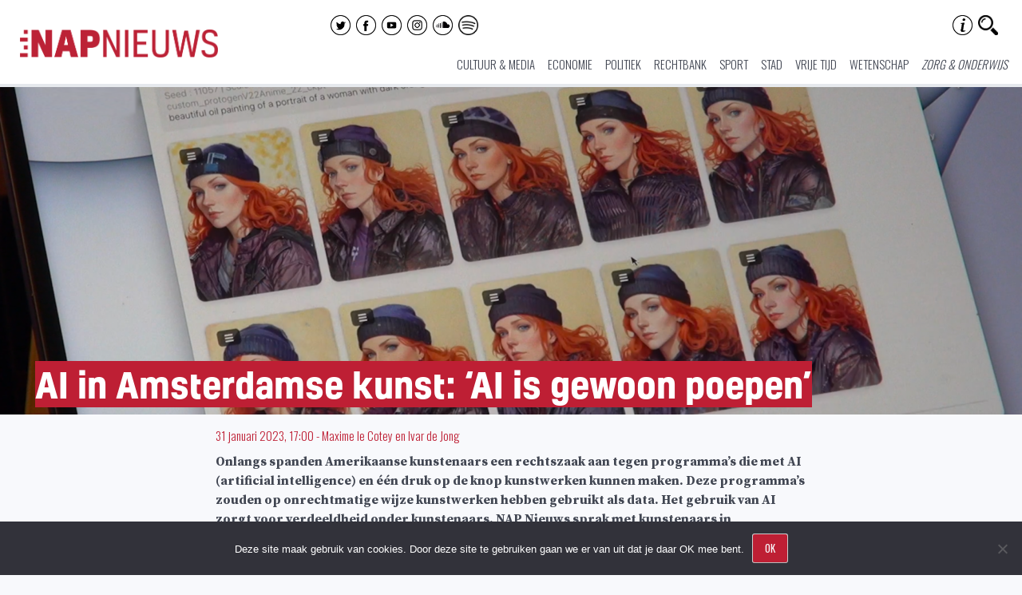

--- FILE ---
content_type: text/html; charset=UTF-8
request_url: https://www.napnieuws.nl/2023/01/31/ai-in-amsterdamse-kunst-ai-is-gewoon-poepen/
body_size: 20032
content:
<!DOCTYPE html>
<html lang="nl-NL" prefix="og: http://ogp.me/ns# fb: http://ogp.me/ns/fb#">
    <head>
        <meta charset="UTF-8">
        <meta name="viewport" content="width=device-width, initial-scale=1">
        <link rel="profile" href="http://gmpg.org/xfn/11">
        <link rel="pingback" href="https://www.napnieuws.nl/xmlrpc.php">

        <title>AI in Amsterdamse kunst: ‘AI is gewoon poepen’ | Nieuw Amsterdams Peil</title>
	<style>img:is([sizes="auto" i], [sizes^="auto," i]) { contain-intrinsic-size: 3000px 1500px }</style>
	
<!-- The SEO Framework: door Sybre Waaijer -->
<link rel="canonical" href="https://www.napnieuws.nl/2023/01/31/ai-in-amsterdamse-kunst-ai-is-gewoon-poepen/" />
<meta name="description" content="Onlangs spanden Amerikaanse kunstenaars een rechtszaak aan tegen programma’s die met AI (artificial intelligence) en één druk op de knop kunstwerken kunnen maken. Deze programma’s zouden op onrechtmatige wijze kunstwerken hebben gebruikt als data. Het gebruik van AI zorgt voor verdeeldheid onder kunstenaars. NAP Nieuws sprak met kunstenaars in Amsterdam over AI." />
<script type="application/ld+json">{"@context":"https://schema.org","@graph":[{"@type":"WebSite","@id":"https://www.napnieuws.nl/#/schema/WebSite","url":"https://www.napnieuws.nl/","name":"Nieuw Amsterdams Peil","description":"Voor nieuwsgierige Amsterdammers","inLanguage":"nl-NL","potentialAction":{"@type":"SearchAction","target":{"@type":"EntryPoint","urlTemplate":"https://www.napnieuws.nl/search/{search_term_string}/"},"query-input":"required name=search_term_string"},"publisher":{"@type":"Organization","@id":"https://www.napnieuws.nl/#/schema/Organization","name":"Nieuw Amsterdams Peil","url":"https://www.napnieuws.nl/","sameAs":["http://www.facebook.com/napnieuws","http://www.twitter.com/napnieuws","https://www.instagram.com/napnieuws","https://www.youtube.com/channel/UCxfCxhLyz4qyrX1QNLB2TdQ","https://soundcloud.com/user-878704680"],"logo":{"@type":"ImageObject","url":"https://www.napnieuws.nl/wp-content/uploads/sites/2/2021/01/cropped-Napnieuws-logo-vierkant.jpg","contentUrl":"https://www.napnieuws.nl/wp-content/uploads/sites/2/2021/01/cropped-Napnieuws-logo-vierkant.jpg","width":512,"height":512}}},{"@type":"WebPage","@id":"https://www.napnieuws.nl/2023/01/31/ai-in-amsterdamse-kunst-ai-is-gewoon-poepen/","url":"https://www.napnieuws.nl/2023/01/31/ai-in-amsterdamse-kunst-ai-is-gewoon-poepen/","name":"AI in Amsterdamse kunst: ‘AI is gewoon poepen’ | Nieuw Amsterdams Peil","description":"Onlangs spanden Amerikaanse kunstenaars een rechtszaak aan tegen programma’s die met AI (artificial intelligence) en één druk op de knop kunstwerken kunnen maken. Deze programma’s zouden op onrechtmatige wijze kunstwerken hebben gebruikt als data. Het gebruik van AI zorgt voor verdeeldheid onder kunstenaars. NAP Nieuws sprak met kunstenaars in Amsterdam over AI.","inLanguage":"nl-NL","isPartOf":{"@id":"https://www.napnieuws.nl/#/schema/WebSite"},"breadcrumb":{"@type":"BreadcrumbList","@id":"https://www.napnieuws.nl/#/schema/BreadcrumbList","itemListElement":[{"@type":"ListItem","position":1,"item":"https://www.napnieuws.nl/","name":"Nieuw Amsterdams Peil"},{"@type":"ListItem","position":2,"item":"https://www.napnieuws.nl/cat/cultuur-media/","name":"Categorie: Cultuur & media"},{"@type":"ListItem","position":3,"name":"AI in Amsterdamse kunst: ‘AI is gewoon poepen’"}]},"potentialAction":{"@type":"ReadAction","target":"https://www.napnieuws.nl/2023/01/31/ai-in-amsterdamse-kunst-ai-is-gewoon-poepen/"},"datePublished":"2023-01-31T16:00:00+00:00","dateModified":"2023-02-01T08:34:24+00:00","author":{"@type":"Person","@id":"https://www.napnieuws.nl/#/schema/Person/f78680dee556ba04fc901494530431a7","name":"Maxime le Cotey"}}]}</script>
<!-- / The SEO Framework: door Sybre Waaijer | 13.38ms meta | 1.31ms boot -->

<link rel='dns-prefetch' href='//stats.wp.com' />
<link rel='dns-prefetch' href='//fonts.googleapis.com' />
<link rel='dns-prefetch' href='//v0.wordpress.com' />
<link rel='preconnect' href='//c0.wp.com' />
<link rel="alternate" type="application/rss+xml" title="Nieuw Amsterdams Peil &raquo; feed" href="https://www.napnieuws.nl/feed/" />
<link rel="alternate" type="application/rss+xml" title="Nieuw Amsterdams Peil &raquo; reacties feed" href="https://www.napnieuws.nl/comments/feed/" />
		<!-- This site uses the Google Analytics by MonsterInsights plugin v9.11.0 - Using Analytics tracking - https://www.monsterinsights.com/ -->
							<script src="//www.googletagmanager.com/gtag/js?id=G-ZLFY4F5VF5"  data-cfasync="false" data-wpfc-render="false" type="text/javascript" async></script>
			<script data-cfasync="false" data-wpfc-render="false" type="text/javascript">
				var mi_version = '9.11.0';
				var mi_track_user = true;
				var mi_no_track_reason = '';
								var MonsterInsightsDefaultLocations = {"page_location":"https:\/\/www.napnieuws.nl\/2023\/01\/31\/ai-in-amsterdamse-kunst-ai-is-gewoon-poepen\/"};
								if ( typeof MonsterInsightsPrivacyGuardFilter === 'function' ) {
					var MonsterInsightsLocations = (typeof MonsterInsightsExcludeQuery === 'object') ? MonsterInsightsPrivacyGuardFilter( MonsterInsightsExcludeQuery ) : MonsterInsightsPrivacyGuardFilter( MonsterInsightsDefaultLocations );
				} else {
					var MonsterInsightsLocations = (typeof MonsterInsightsExcludeQuery === 'object') ? MonsterInsightsExcludeQuery : MonsterInsightsDefaultLocations;
				}

								var disableStrs = [
										'ga-disable-G-ZLFY4F5VF5',
									];

				/* Function to detect opted out users */
				function __gtagTrackerIsOptedOut() {
					for (var index = 0; index < disableStrs.length; index++) {
						if (document.cookie.indexOf(disableStrs[index] + '=true') > -1) {
							return true;
						}
					}

					return false;
				}

				/* Disable tracking if the opt-out cookie exists. */
				if (__gtagTrackerIsOptedOut()) {
					for (var index = 0; index < disableStrs.length; index++) {
						window[disableStrs[index]] = true;
					}
				}

				/* Opt-out function */
				function __gtagTrackerOptout() {
					for (var index = 0; index < disableStrs.length; index++) {
						document.cookie = disableStrs[index] + '=true; expires=Thu, 31 Dec 2099 23:59:59 UTC; path=/';
						window[disableStrs[index]] = true;
					}
				}

				if ('undefined' === typeof gaOptout) {
					function gaOptout() {
						__gtagTrackerOptout();
					}
				}
								window.dataLayer = window.dataLayer || [];

				window.MonsterInsightsDualTracker = {
					helpers: {},
					trackers: {},
				};
				if (mi_track_user) {
					function __gtagDataLayer() {
						dataLayer.push(arguments);
					}

					function __gtagTracker(type, name, parameters) {
						if (!parameters) {
							parameters = {};
						}

						if (parameters.send_to) {
							__gtagDataLayer.apply(null, arguments);
							return;
						}

						if (type === 'event') {
														parameters.send_to = monsterinsights_frontend.v4_id;
							var hookName = name;
							if (typeof parameters['event_category'] !== 'undefined') {
								hookName = parameters['event_category'] + ':' + name;
							}

							if (typeof MonsterInsightsDualTracker.trackers[hookName] !== 'undefined') {
								MonsterInsightsDualTracker.trackers[hookName](parameters);
							} else {
								__gtagDataLayer('event', name, parameters);
							}
							
						} else {
							__gtagDataLayer.apply(null, arguments);
						}
					}

					__gtagTracker('js', new Date());
					__gtagTracker('set', {
						'developer_id.dZGIzZG': true,
											});
					if ( MonsterInsightsLocations.page_location ) {
						__gtagTracker('set', MonsterInsightsLocations);
					}
										__gtagTracker('config', 'G-ZLFY4F5VF5', {"forceSSL":"true"} );
										window.gtag = __gtagTracker;										(function () {
						/* https://developers.google.com/analytics/devguides/collection/analyticsjs/ */
						/* ga and __gaTracker compatibility shim. */
						var noopfn = function () {
							return null;
						};
						var newtracker = function () {
							return new Tracker();
						};
						var Tracker = function () {
							return null;
						};
						var p = Tracker.prototype;
						p.get = noopfn;
						p.set = noopfn;
						p.send = function () {
							var args = Array.prototype.slice.call(arguments);
							args.unshift('send');
							__gaTracker.apply(null, args);
						};
						var __gaTracker = function () {
							var len = arguments.length;
							if (len === 0) {
								return;
							}
							var f = arguments[len - 1];
							if (typeof f !== 'object' || f === null || typeof f.hitCallback !== 'function') {
								if ('send' === arguments[0]) {
									var hitConverted, hitObject = false, action;
									if ('event' === arguments[1]) {
										if ('undefined' !== typeof arguments[3]) {
											hitObject = {
												'eventAction': arguments[3],
												'eventCategory': arguments[2],
												'eventLabel': arguments[4],
												'value': arguments[5] ? arguments[5] : 1,
											}
										}
									}
									if ('pageview' === arguments[1]) {
										if ('undefined' !== typeof arguments[2]) {
											hitObject = {
												'eventAction': 'page_view',
												'page_path': arguments[2],
											}
										}
									}
									if (typeof arguments[2] === 'object') {
										hitObject = arguments[2];
									}
									if (typeof arguments[5] === 'object') {
										Object.assign(hitObject, arguments[5]);
									}
									if ('undefined' !== typeof arguments[1].hitType) {
										hitObject = arguments[1];
										if ('pageview' === hitObject.hitType) {
											hitObject.eventAction = 'page_view';
										}
									}
									if (hitObject) {
										action = 'timing' === arguments[1].hitType ? 'timing_complete' : hitObject.eventAction;
										hitConverted = mapArgs(hitObject);
										__gtagTracker('event', action, hitConverted);
									}
								}
								return;
							}

							function mapArgs(args) {
								var arg, hit = {};
								var gaMap = {
									'eventCategory': 'event_category',
									'eventAction': 'event_action',
									'eventLabel': 'event_label',
									'eventValue': 'event_value',
									'nonInteraction': 'non_interaction',
									'timingCategory': 'event_category',
									'timingVar': 'name',
									'timingValue': 'value',
									'timingLabel': 'event_label',
									'page': 'page_path',
									'location': 'page_location',
									'title': 'page_title',
									'referrer' : 'page_referrer',
								};
								for (arg in args) {
																		if (!(!args.hasOwnProperty(arg) || !gaMap.hasOwnProperty(arg))) {
										hit[gaMap[arg]] = args[arg];
									} else {
										hit[arg] = args[arg];
									}
								}
								return hit;
							}

							try {
								f.hitCallback();
							} catch (ex) {
							}
						};
						__gaTracker.create = newtracker;
						__gaTracker.getByName = newtracker;
						__gaTracker.getAll = function () {
							return [];
						};
						__gaTracker.remove = noopfn;
						__gaTracker.loaded = true;
						window['__gaTracker'] = __gaTracker;
					})();
									} else {
										console.log("");
					(function () {
						function __gtagTracker() {
							return null;
						}

						window['__gtagTracker'] = __gtagTracker;
						window['gtag'] = __gtagTracker;
					})();
									}
			</script>
							<!-- / Google Analytics by MonsterInsights -->
		<script type="text/javascript">
/* <![CDATA[ */
window._wpemojiSettings = {"baseUrl":"https:\/\/s.w.org\/images\/core\/emoji\/15.0.3\/72x72\/","ext":".png","svgUrl":"https:\/\/s.w.org\/images\/core\/emoji\/15.0.3\/svg\/","svgExt":".svg","source":{"concatemoji":"https:\/\/www.napnieuws.nl\/wp-includes\/js\/wp-emoji-release.min.js?ver=1d650dae2c136f358439aa0d4873ee37"}};
/*! This file is auto-generated */
!function(i,n){var o,s,e;function c(e){try{var t={supportTests:e,timestamp:(new Date).valueOf()};sessionStorage.setItem(o,JSON.stringify(t))}catch(e){}}function p(e,t,n){e.clearRect(0,0,e.canvas.width,e.canvas.height),e.fillText(t,0,0);var t=new Uint32Array(e.getImageData(0,0,e.canvas.width,e.canvas.height).data),r=(e.clearRect(0,0,e.canvas.width,e.canvas.height),e.fillText(n,0,0),new Uint32Array(e.getImageData(0,0,e.canvas.width,e.canvas.height).data));return t.every(function(e,t){return e===r[t]})}function u(e,t,n){switch(t){case"flag":return n(e,"\ud83c\udff3\ufe0f\u200d\u26a7\ufe0f","\ud83c\udff3\ufe0f\u200b\u26a7\ufe0f")?!1:!n(e,"\ud83c\uddfa\ud83c\uddf3","\ud83c\uddfa\u200b\ud83c\uddf3")&&!n(e,"\ud83c\udff4\udb40\udc67\udb40\udc62\udb40\udc65\udb40\udc6e\udb40\udc67\udb40\udc7f","\ud83c\udff4\u200b\udb40\udc67\u200b\udb40\udc62\u200b\udb40\udc65\u200b\udb40\udc6e\u200b\udb40\udc67\u200b\udb40\udc7f");case"emoji":return!n(e,"\ud83d\udc26\u200d\u2b1b","\ud83d\udc26\u200b\u2b1b")}return!1}function f(e,t,n){var r="undefined"!=typeof WorkerGlobalScope&&self instanceof WorkerGlobalScope?new OffscreenCanvas(300,150):i.createElement("canvas"),a=r.getContext("2d",{willReadFrequently:!0}),o=(a.textBaseline="top",a.font="600 32px Arial",{});return e.forEach(function(e){o[e]=t(a,e,n)}),o}function t(e){var t=i.createElement("script");t.src=e,t.defer=!0,i.head.appendChild(t)}"undefined"!=typeof Promise&&(o="wpEmojiSettingsSupports",s=["flag","emoji"],n.supports={everything:!0,everythingExceptFlag:!0},e=new Promise(function(e){i.addEventListener("DOMContentLoaded",e,{once:!0})}),new Promise(function(t){var n=function(){try{var e=JSON.parse(sessionStorage.getItem(o));if("object"==typeof e&&"number"==typeof e.timestamp&&(new Date).valueOf()<e.timestamp+604800&&"object"==typeof e.supportTests)return e.supportTests}catch(e){}return null}();if(!n){if("undefined"!=typeof Worker&&"undefined"!=typeof OffscreenCanvas&&"undefined"!=typeof URL&&URL.createObjectURL&&"undefined"!=typeof Blob)try{var e="postMessage("+f.toString()+"("+[JSON.stringify(s),u.toString(),p.toString()].join(",")+"));",r=new Blob([e],{type:"text/javascript"}),a=new Worker(URL.createObjectURL(r),{name:"wpTestEmojiSupports"});return void(a.onmessage=function(e){c(n=e.data),a.terminate(),t(n)})}catch(e){}c(n=f(s,u,p))}t(n)}).then(function(e){for(var t in e)n.supports[t]=e[t],n.supports.everything=n.supports.everything&&n.supports[t],"flag"!==t&&(n.supports.everythingExceptFlag=n.supports.everythingExceptFlag&&n.supports[t]);n.supports.everythingExceptFlag=n.supports.everythingExceptFlag&&!n.supports.flag,n.DOMReady=!1,n.readyCallback=function(){n.DOMReady=!0}}).then(function(){return e}).then(function(){var e;n.supports.everything||(n.readyCallback(),(e=n.source||{}).concatemoji?t(e.concatemoji):e.wpemoji&&e.twemoji&&(t(e.twemoji),t(e.wpemoji)))}))}((window,document),window._wpemojiSettings);
/* ]]> */
</script>
<link rel='stylesheet' id='cf7ic_style-css' href='https://www.napnieuws.nl/wp-content/plugins/contact-form-7-image-captcha/css/cf7ic-style.css?ver=3.3.7' type='text/css' media='all' />
<link rel='stylesheet' id='hints-css-css' href='https://www.napnieuws.nl/wp-content/plugins/hints/_inc/hints.css?ver=1.0aa' type='text/css' media='screen' />
<link rel='stylesheet' id='sbi_styles-css' href='https://www.napnieuws.nl/wp-content/plugins/instagram-feed/css/sbi-styles.min.css?ver=6.10.0' type='text/css' media='all' />
<style id='wp-emoji-styles-inline-css' type='text/css'>

	img.wp-smiley, img.emoji {
		display: inline !important;
		border: none !important;
		box-shadow: none !important;
		height: 1em !important;
		width: 1em !important;
		margin: 0 0.07em !important;
		vertical-align: -0.1em !important;
		background: none !important;
		padding: 0 !important;
	}
</style>
<link rel='stylesheet' id='wp-block-library-css' href='https://c0.wp.com/c/6.7.4/wp-includes/css/dist/block-library/style.min.css' type='text/css' media='all' />
<link rel='stylesheet' id='wp-components-css' href='https://c0.wp.com/c/6.7.4/wp-includes/css/dist/components/style.min.css' type='text/css' media='all' />
<link rel='stylesheet' id='wp-preferences-css' href='https://c0.wp.com/c/6.7.4/wp-includes/css/dist/preferences/style.min.css' type='text/css' media='all' />
<link rel='stylesheet' id='wp-block-editor-css' href='https://c0.wp.com/c/6.7.4/wp-includes/css/dist/block-editor/style.min.css' type='text/css' media='all' />
<link rel='stylesheet' id='wp-reusable-blocks-css' href='https://c0.wp.com/c/6.7.4/wp-includes/css/dist/reusable-blocks/style.min.css' type='text/css' media='all' />
<link rel='stylesheet' id='wp-patterns-css' href='https://c0.wp.com/c/6.7.4/wp-includes/css/dist/patterns/style.min.css' type='text/css' media='all' />
<link rel='stylesheet' id='wp-editor-css' href='https://c0.wp.com/c/6.7.4/wp-includes/css/dist/editor/style.min.css' type='text/css' media='all' />
<link rel='stylesheet' id='algori_360_image-cgb-style-css-css' href='https://www.napnieuws.nl/wp-content/plugins/360-image/dist/blocks.style.build.css' type='text/css' media='all' />
<link rel='stylesheet' id='algori_360_video-cgb-style-css-css' href='https://www.napnieuws.nl/wp-content/plugins/360-video/dist/blocks.style.build.css' type='text/css' media='all' />
<style id='co-authors-plus-coauthors-style-inline-css' type='text/css'>
.wp-block-co-authors-plus-coauthors.is-layout-flow [class*=wp-block-co-authors-plus]{display:inline}

</style>
<style id='co-authors-plus-avatar-style-inline-css' type='text/css'>
.wp-block-co-authors-plus-avatar :where(img){height:auto;max-width:100%;vertical-align:bottom}.wp-block-co-authors-plus-coauthors.is-layout-flow .wp-block-co-authors-plus-avatar :where(img){vertical-align:middle}.wp-block-co-authors-plus-avatar:is(.alignleft,.alignright){display:table}.wp-block-co-authors-plus-avatar.aligncenter{display:table;margin-inline:auto}

</style>
<style id='co-authors-plus-image-style-inline-css' type='text/css'>
.wp-block-co-authors-plus-image{margin-bottom:0}.wp-block-co-authors-plus-image :where(img){height:auto;max-width:100%;vertical-align:bottom}.wp-block-co-authors-plus-coauthors.is-layout-flow .wp-block-co-authors-plus-image :where(img){vertical-align:middle}.wp-block-co-authors-plus-image:is(.alignfull,.alignwide) :where(img){width:100%}.wp-block-co-authors-plus-image:is(.alignleft,.alignright){display:table}.wp-block-co-authors-plus-image.aligncenter{display:table;margin-inline:auto}

</style>
<link rel='stylesheet' id='awb-css' href='https://www.napnieuws.nl/wp-content/plugins/advanced-backgrounds/assets/awb/awb.min.css?ver=1.12.8' type='text/css' media='all' />
<link rel='stylesheet' id='mediaelement-css' href='https://c0.wp.com/c/6.7.4/wp-includes/js/mediaelement/mediaelementplayer-legacy.min.css' type='text/css' media='all' />
<link rel='stylesheet' id='wp-mediaelement-css' href='https://c0.wp.com/c/6.7.4/wp-includes/js/mediaelement/wp-mediaelement.min.css' type='text/css' media='all' />
<style id='jetpack-sharing-buttons-style-inline-css' type='text/css'>
.jetpack-sharing-buttons__services-list{display:flex;flex-direction:row;flex-wrap:wrap;gap:0;list-style-type:none;margin:5px;padding:0}.jetpack-sharing-buttons__services-list.has-small-icon-size{font-size:12px}.jetpack-sharing-buttons__services-list.has-normal-icon-size{font-size:16px}.jetpack-sharing-buttons__services-list.has-large-icon-size{font-size:24px}.jetpack-sharing-buttons__services-list.has-huge-icon-size{font-size:36px}@media print{.jetpack-sharing-buttons__services-list{display:none!important}}.editor-styles-wrapper .wp-block-jetpack-sharing-buttons{gap:0;padding-inline-start:0}ul.jetpack-sharing-buttons__services-list.has-background{padding:1.25em 2.375em}
</style>
<link rel='stylesheet' id='rngtav-video-block-styles-css' href='https://www.napnieuws.nl/wp-content/plugins/advance-video-for-gutenberg/css/frontEndStyle.css?ver=1d650dae2c136f358439aa0d4873ee37' type='text/css' media='all' />
<link rel='stylesheet' id='kona-style-css-css' href='https://www.napnieuws.nl/wp-content/plugins/kona-instagram-feed-for-gutenberg/dist/blocks.style.build.css?ver=1d650dae2c136f358439aa0d4873ee37' type='text/css' media='all' />
<style id='classic-theme-styles-inline-css' type='text/css'>
/*! This file is auto-generated */
.wp-block-button__link{color:#fff;background-color:#32373c;border-radius:9999px;box-shadow:none;text-decoration:none;padding:calc(.667em + 2px) calc(1.333em + 2px);font-size:1.125em}.wp-block-file__button{background:#32373c;color:#fff;text-decoration:none}
</style>
<style id='global-styles-inline-css' type='text/css'>
:root{--wp--preset--aspect-ratio--square: 1;--wp--preset--aspect-ratio--4-3: 4/3;--wp--preset--aspect-ratio--3-4: 3/4;--wp--preset--aspect-ratio--3-2: 3/2;--wp--preset--aspect-ratio--2-3: 2/3;--wp--preset--aspect-ratio--16-9: 16/9;--wp--preset--aspect-ratio--9-16: 9/16;--wp--preset--color--black: #000000;--wp--preset--color--cyan-bluish-gray: #abb8c3;--wp--preset--color--white: #ffffff;--wp--preset--color--pale-pink: #f78da7;--wp--preset--color--vivid-red: #cf2e2e;--wp--preset--color--luminous-vivid-orange: #ff6900;--wp--preset--color--luminous-vivid-amber: #fcb900;--wp--preset--color--light-green-cyan: #7bdcb5;--wp--preset--color--vivid-green-cyan: #00d084;--wp--preset--color--pale-cyan-blue: #8ed1fc;--wp--preset--color--vivid-cyan-blue: #0693e3;--wp--preset--color--vivid-purple: #9b51e0;--wp--preset--gradient--vivid-cyan-blue-to-vivid-purple: linear-gradient(135deg,rgba(6,147,227,1) 0%,rgb(155,81,224) 100%);--wp--preset--gradient--light-green-cyan-to-vivid-green-cyan: linear-gradient(135deg,rgb(122,220,180) 0%,rgb(0,208,130) 100%);--wp--preset--gradient--luminous-vivid-amber-to-luminous-vivid-orange: linear-gradient(135deg,rgba(252,185,0,1) 0%,rgba(255,105,0,1) 100%);--wp--preset--gradient--luminous-vivid-orange-to-vivid-red: linear-gradient(135deg,rgba(255,105,0,1) 0%,rgb(207,46,46) 100%);--wp--preset--gradient--very-light-gray-to-cyan-bluish-gray: linear-gradient(135deg,rgb(238,238,238) 0%,rgb(169,184,195) 100%);--wp--preset--gradient--cool-to-warm-spectrum: linear-gradient(135deg,rgb(74,234,220) 0%,rgb(151,120,209) 20%,rgb(207,42,186) 40%,rgb(238,44,130) 60%,rgb(251,105,98) 80%,rgb(254,248,76) 100%);--wp--preset--gradient--blush-light-purple: linear-gradient(135deg,rgb(255,206,236) 0%,rgb(152,150,240) 100%);--wp--preset--gradient--blush-bordeaux: linear-gradient(135deg,rgb(254,205,165) 0%,rgb(254,45,45) 50%,rgb(107,0,62) 100%);--wp--preset--gradient--luminous-dusk: linear-gradient(135deg,rgb(255,203,112) 0%,rgb(199,81,192) 50%,rgb(65,88,208) 100%);--wp--preset--gradient--pale-ocean: linear-gradient(135deg,rgb(255,245,203) 0%,rgb(182,227,212) 50%,rgb(51,167,181) 100%);--wp--preset--gradient--electric-grass: linear-gradient(135deg,rgb(202,248,128) 0%,rgb(113,206,126) 100%);--wp--preset--gradient--midnight: linear-gradient(135deg,rgb(2,3,129) 0%,rgb(40,116,252) 100%);--wp--preset--font-size--small: 13px;--wp--preset--font-size--medium: 20px;--wp--preset--font-size--large: 36px;--wp--preset--font-size--x-large: 42px;--wp--preset--spacing--20: 0.44rem;--wp--preset--spacing--30: 0.67rem;--wp--preset--spacing--40: 1rem;--wp--preset--spacing--50: 1.5rem;--wp--preset--spacing--60: 2.25rem;--wp--preset--spacing--70: 3.38rem;--wp--preset--spacing--80: 5.06rem;--wp--preset--shadow--natural: 6px 6px 9px rgba(0, 0, 0, 0.2);--wp--preset--shadow--deep: 12px 12px 50px rgba(0, 0, 0, 0.4);--wp--preset--shadow--sharp: 6px 6px 0px rgba(0, 0, 0, 0.2);--wp--preset--shadow--outlined: 6px 6px 0px -3px rgba(255, 255, 255, 1), 6px 6px rgba(0, 0, 0, 1);--wp--preset--shadow--crisp: 6px 6px 0px rgba(0, 0, 0, 1);}:where(.is-layout-flex){gap: 0.5em;}:where(.is-layout-grid){gap: 0.5em;}body .is-layout-flex{display: flex;}.is-layout-flex{flex-wrap: wrap;align-items: center;}.is-layout-flex > :is(*, div){margin: 0;}body .is-layout-grid{display: grid;}.is-layout-grid > :is(*, div){margin: 0;}:where(.wp-block-columns.is-layout-flex){gap: 2em;}:where(.wp-block-columns.is-layout-grid){gap: 2em;}:where(.wp-block-post-template.is-layout-flex){gap: 1.25em;}:where(.wp-block-post-template.is-layout-grid){gap: 1.25em;}.has-black-color{color: var(--wp--preset--color--black) !important;}.has-cyan-bluish-gray-color{color: var(--wp--preset--color--cyan-bluish-gray) !important;}.has-white-color{color: var(--wp--preset--color--white) !important;}.has-pale-pink-color{color: var(--wp--preset--color--pale-pink) !important;}.has-vivid-red-color{color: var(--wp--preset--color--vivid-red) !important;}.has-luminous-vivid-orange-color{color: var(--wp--preset--color--luminous-vivid-orange) !important;}.has-luminous-vivid-amber-color{color: var(--wp--preset--color--luminous-vivid-amber) !important;}.has-light-green-cyan-color{color: var(--wp--preset--color--light-green-cyan) !important;}.has-vivid-green-cyan-color{color: var(--wp--preset--color--vivid-green-cyan) !important;}.has-pale-cyan-blue-color{color: var(--wp--preset--color--pale-cyan-blue) !important;}.has-vivid-cyan-blue-color{color: var(--wp--preset--color--vivid-cyan-blue) !important;}.has-vivid-purple-color{color: var(--wp--preset--color--vivid-purple) !important;}.has-black-background-color{background-color: var(--wp--preset--color--black) !important;}.has-cyan-bluish-gray-background-color{background-color: var(--wp--preset--color--cyan-bluish-gray) !important;}.has-white-background-color{background-color: var(--wp--preset--color--white) !important;}.has-pale-pink-background-color{background-color: var(--wp--preset--color--pale-pink) !important;}.has-vivid-red-background-color{background-color: var(--wp--preset--color--vivid-red) !important;}.has-luminous-vivid-orange-background-color{background-color: var(--wp--preset--color--luminous-vivid-orange) !important;}.has-luminous-vivid-amber-background-color{background-color: var(--wp--preset--color--luminous-vivid-amber) !important;}.has-light-green-cyan-background-color{background-color: var(--wp--preset--color--light-green-cyan) !important;}.has-vivid-green-cyan-background-color{background-color: var(--wp--preset--color--vivid-green-cyan) !important;}.has-pale-cyan-blue-background-color{background-color: var(--wp--preset--color--pale-cyan-blue) !important;}.has-vivid-cyan-blue-background-color{background-color: var(--wp--preset--color--vivid-cyan-blue) !important;}.has-vivid-purple-background-color{background-color: var(--wp--preset--color--vivid-purple) !important;}.has-black-border-color{border-color: var(--wp--preset--color--black) !important;}.has-cyan-bluish-gray-border-color{border-color: var(--wp--preset--color--cyan-bluish-gray) !important;}.has-white-border-color{border-color: var(--wp--preset--color--white) !important;}.has-pale-pink-border-color{border-color: var(--wp--preset--color--pale-pink) !important;}.has-vivid-red-border-color{border-color: var(--wp--preset--color--vivid-red) !important;}.has-luminous-vivid-orange-border-color{border-color: var(--wp--preset--color--luminous-vivid-orange) !important;}.has-luminous-vivid-amber-border-color{border-color: var(--wp--preset--color--luminous-vivid-amber) !important;}.has-light-green-cyan-border-color{border-color: var(--wp--preset--color--light-green-cyan) !important;}.has-vivid-green-cyan-border-color{border-color: var(--wp--preset--color--vivid-green-cyan) !important;}.has-pale-cyan-blue-border-color{border-color: var(--wp--preset--color--pale-cyan-blue) !important;}.has-vivid-cyan-blue-border-color{border-color: var(--wp--preset--color--vivid-cyan-blue) !important;}.has-vivid-purple-border-color{border-color: var(--wp--preset--color--vivid-purple) !important;}.has-vivid-cyan-blue-to-vivid-purple-gradient-background{background: var(--wp--preset--gradient--vivid-cyan-blue-to-vivid-purple) !important;}.has-light-green-cyan-to-vivid-green-cyan-gradient-background{background: var(--wp--preset--gradient--light-green-cyan-to-vivid-green-cyan) !important;}.has-luminous-vivid-amber-to-luminous-vivid-orange-gradient-background{background: var(--wp--preset--gradient--luminous-vivid-amber-to-luminous-vivid-orange) !important;}.has-luminous-vivid-orange-to-vivid-red-gradient-background{background: var(--wp--preset--gradient--luminous-vivid-orange-to-vivid-red) !important;}.has-very-light-gray-to-cyan-bluish-gray-gradient-background{background: var(--wp--preset--gradient--very-light-gray-to-cyan-bluish-gray) !important;}.has-cool-to-warm-spectrum-gradient-background{background: var(--wp--preset--gradient--cool-to-warm-spectrum) !important;}.has-blush-light-purple-gradient-background{background: var(--wp--preset--gradient--blush-light-purple) !important;}.has-blush-bordeaux-gradient-background{background: var(--wp--preset--gradient--blush-bordeaux) !important;}.has-luminous-dusk-gradient-background{background: var(--wp--preset--gradient--luminous-dusk) !important;}.has-pale-ocean-gradient-background{background: var(--wp--preset--gradient--pale-ocean) !important;}.has-electric-grass-gradient-background{background: var(--wp--preset--gradient--electric-grass) !important;}.has-midnight-gradient-background{background: var(--wp--preset--gradient--midnight) !important;}.has-small-font-size{font-size: var(--wp--preset--font-size--small) !important;}.has-medium-font-size{font-size: var(--wp--preset--font-size--medium) !important;}.has-large-font-size{font-size: var(--wp--preset--font-size--large) !important;}.has-x-large-font-size{font-size: var(--wp--preset--font-size--x-large) !important;}
:where(.wp-block-post-template.is-layout-flex){gap: 1.25em;}:where(.wp-block-post-template.is-layout-grid){gap: 1.25em;}
:where(.wp-block-columns.is-layout-flex){gap: 2em;}:where(.wp-block-columns.is-layout-grid){gap: 2em;}
:root :where(.wp-block-pullquote){font-size: 1.5em;line-height: 1.6;}
</style>
<link rel='stylesheet' id='cookie-notice-front-css' href='https://www.napnieuws.nl/wp-content/plugins/cookie-notice/css/front.min.css?ver=2.5.11' type='text/css' media='all' />
<link rel='stylesheet' id='contact-form-7-css' href='https://www.napnieuws.nl/wp-content/plugins/contact-form-7/includes/css/styles.css?ver=6.1.4' type='text/css' media='all' />
<link rel='stylesheet' id='ai-core-style-css' href='https://www.napnieuws.nl/wp-content/plugins/aesop-story-engine/public/assets/css/ai-core.css?ver=1' type='text/css' media='all' />
<style id='ai-core-style-inline-css' type='text/css'>
.aesop-gallery-component .aesop-component-caption{color:#333;padding:.25rem .75rem;background:rgba(255,255,255,.8);font-size:14px}.aesop-stacked-img{background-position:50%;background-repeat:no-repeat;background-size:cover;width:100%;left:0;top:0;position:relative;overflow:hidden}.aesop-stacked-img .aesop-stacked-caption{position:absolute;bottom:20px;right:20px;z-index:0;color:#333;padding:.25rem .75rem;background:rgba(255,255,255,.8);font-size:14px;-webkit-transition:all .75s ease-in-out;transition:all .75s ease-in-out}.aesop-sequence-img-wrap .aesop-sequence-caption{padding-left:4.5rem}.aesop-sequence-img-wrap .aesop-sequence-caption:before{left:0;bottom:-4px;font-weight:700;line-height:1;padding:.6rem .75rem;border:1px solid;border-color:inherit;content:counter(sequence-counter,decimal-leading-zero);counter-increment:sequence-counter}.aesop-sequence-img-wrap .aesop-sequence-img{width:100%;max-width:1200px;display:block}.aesop-hero-gallery-wrapper{clear:both;position:relative}.aesop-hero-gallery-content{position:absolute;top:20px}.aesopicon-search-plus{position:relative}.aesopicon-search-plus:after{display:inline-block;font-family:Dashicons;font-style:normal;font-weight:400;line-height:1;-webkit-font-smoothing:antialiased;-moz-osx-font-smoothing:grayscale;content:'\f179'}.aesop-parallax-component{clear:both}.aesop-parallax-component .aesop-parallax-sc{margin:0}.aesop-content-component .aesop-content-comp-wrap{padding:1.5em 2em}@media (max-width:766px){.aesop-content-component .aesop-content-comp-wrap{padding:1em}}.aesop-content-component .aesop-content-comp-inner p{line-height:1.2em}.aesop-content-component .aesop-content-img .aesop-content-comp-inner{word-wrap:break-word;background:rgba(255,255,255,.4);padding:1rem;line-height:1.3}.aesop-content-component .aesop-content-img .aesop-content-comp-inner p{margin-bottom:0}.aesop-image-component img{-webkit-box-shadow:0 0 6px -1px rgba(0,0,0,.5);box-shadow:0 0 6px -1px rgba(0,0,0,.5)}.aesop-image-component .aesop-lightbox{text-decoration:none;display:block}.aesop-image-component .aesop-img-enlarge{margin:0 0 .5rem}.aesop-image-component .aesop-img-enlarge:hover{text-decoration:none}.aesop-image-component .aesop-img-enlarge i{position:relative;top:1px}.aesop-image-component .aesop-img-enlarge,.aesop-image-component .aesop-image-component-caption{color:#b3b3b3;font-size:12px;font-family:"Helvetica Neue",Helvetica,Arial,sans-serif}.aesop-image-component .aesop-cap-cred,.aesop-image-component .aesop-img-enlarge{color:#b3b3b3}.aesop-image-component .aesop-cap-cred{border-top:1px dotted #b3b3b3;font-size:9px}.aesop-image-component:hover{opacity:.85;filter:alpha(opacity=85);-webkit-transition:opacity .25s ease-in-out;transition:opacity .25s ease-in-out}.aesop-image-component:active img{box-shadow:none}.aesop-video-component .aesop-video-component-caption{color:#b3b3b3}.aesop-video-component .aesop-component-caption{color:#333;padding:.25rem .75rem;background:rgba(255,255,255,.8);font-size:14px}.mejs-container{width:100%;max-width:800px!important;margin-left:auto;margin-right:auto}.mejs-container+p{margin-top:1rem}.aesop-quote-component{padding:3rem 2rem}.aesop-quote-component blockquote{font-style:italic}.aesop-quote-component cite{display:block;font-size:14px}.aesop-on-genesis .aesop-quote-component blockquote:before{content:none}.aesop-story-collection{clear:both}.aesop-story-collection .aesop-story-collection-title{text-align:center;background:#fff;text-transform:uppercase;font-size:1.75rem;line-height:1.75rem;letter-spacing:.05rem;padding:.8rem 0 .6rem;margin:0;z-index:2;position:relative;-webkit-box-shadow:0 7px 7px -7px #000;box-shadow:0 7px 7px -7px #000}.aesop-story-collection .aesop-collection-item{float:left;position:relative;height:220px;overflow:hidden}.aesop-story-collection .aesop-collection-item .aesop-collection-item-link{display:table;height:100%;width:100%;color:#fff;-webkit-transition:all .25s ease-in-out;transition:all .25s ease-in-out}.aesop-story-collection .aesop-collection-item .aesop-collection-item-link:before{position:absolute;content:'';width:100%;height:100%;background:#000;opacity:.65;filter:alpha(opacity=65);z-index:1}.aesop-story-collection .aesop-collection-item .aesop-collection-item-link:hover{text-decoration:none;-webkit-transition:all .25s ease-in-out;transition:all .25s ease-in-out}.aesop-story-collection .aesop-collection-item .aesop-collection-item-link:hover:before{-webkit-transition:opacity .25s linear;transition:opacity .25s linear;opacity:0;filter:alpha(opacity=0)}.aesop-story-collection .aesop-collection-item .aesop-collection-item-link:hover .aesop-collection-item-inner{background:rgba(0,0,0,.5)}.aesop-story-collection .aesop-collection-item .aesop-collection-item-inner{display:table-cell;vertical-align:middle;width:100%;height:100%;padding:0 2.5rem;position:relative;text-align:center;z-index:1;overflow:hidden;text-shadow:0 0 3px rgba(0,0,0,.6)}.aesop-story-collection .aesop-collection-item .aesop-collection-item-inner .aesop-collection-entry-title{font-weight:800;text-transform:uppercase;color:#fff;margin:auto}.aesop-story-collection .aesop-collection-item .aesop-collection-item-inner .aesop-collection-item-excerpt{font-size:12px}.aesop-story-collection .aesop-collection-item .aesop-collection-item-inner .aesop-collection-meta{font-family:"Helvetica Neue",Helvetica,Arial,sans-serif;font-size:12px;margin-bottom:3rem;font-style:italic}.aesop-story-collection .aesop-collection-item .aesop-collection-item-img{position:absolute;width:100%;height:100%;left:0;z-index:0;background-position:center center}.aesop-story-collection .aesop-collection-splash .aesop-collection-item-link:before{content:none}.aesop-story-collection .aesop-collection-splash .aesop-collection-item-link:hover .aesop-collection-item-inner{background:0 0}.aesop-story-collection .aesop-collection-splash .aesop-collection-item-inner .aesop-collection-entry-title{color:#333;text-shadow:none}.aesop-story-collection .aesop-collection-load-more{background:#000;opacity:.65;filter:alpha(opacity=65);z-index:1;height:70px;line-height:70px;color:#fff}.jorgen-article-cover-wrap{position:fixed}.aesop-article-chapter-wrap{position:relative}.aesop-article-chapter-wrap.aesop-video-chapter .aesop-cover-title{max-width:100%;margin:0;padding-bottom:20px;top:150px;border-bottom:1px solid #fff;font-size:62px!important;color:#fff;width:90%;left:10%;position:absolute;z-index:1}.aesop-article-chapter-wrap.aesop-video-chapter .aesop-cover-title small{font-size:40px}@media (max-width:800px){.aesop-article-chapter-wrap .aesop-cover-title{font-size:52px}.aesop-article-chapter-wrap .aesop-cover-title small{font-size:42px}}@media (max-width:480px){.aesop-article-chapter-wrap .aesop-cover-title{display:block;bottom:30px;font-size:32px}.aesop-article-chapter-wrap .aesop-cover-title small{display:block;font-size:20px}}.aesop-cover-title{max-width:100%;margin:0;padding-bottom:20px;bottom:100px;border-bottom:1px solid #fff;font-size:62px!important;color:#fff;width:90%;left:10%;position:absolute;z-index:1}.aesop-cover-title small{font-size:40px}.aesop-toggle-chapter-menu{position:fixed;right:-1px;bottom:57px;height:44px;width:44px;background:#e6e6e6;border-top-left-radius:2px;border-bottom-left-radius:2px;z-index:150;-webkit-transition:right .25s ease;transition:right .25s ease}.aesop-toggle-chapter-menu:hover{background:#007aac;text-decoration:none}.aesop-toggle-chapter-menu:hover i{color:#fff}.aesop-toggle-chapter-menu i{color:#007aac}.aesop-chapter-menu-open .aesop-chapter-menu{right:0}.aesop-chapter-menu-open .aesop-toggle-chapter-menu{right:250px}.aesop-close-chapter-menu{position:absolute;top:12px;right:12px;z-index:1}.aesop-close-chapter-menu:hover{cursor:pointer}.aesop-chapter-menu{right:-250px;width:250px;top:0;position:fixed;bottom:0;background:#e6e6e6;-webkit-transition:right .25s ease;transition:right .25s ease;z-index:500;counter-reset:sequence-counter;color:#777}.aesop-chapter-menu .scroll-nav__list{margin:0;padding:0}.aesop-chapter-menu *{box-sizing:border-box;-moz-box-sizing:border-box;-webkit-box-sizing:border-box}.aesop-chapter-menu li{display:block;margin-bottom:0;position:relative;padding-left:15px;font:400 14px/28px Arial,Helvetica,sans-serif}.aesop-chapter-menu li:before{content:counter(sequence-counter,upper-roman);counter-increment:sequence-counter;position:absolute;left:0}.aesop-chapter-menu a:link,.aesop-chapter-menu .scroll-nav__link{color:#777;padding-top:5px;padding-bottom:5px}.admin-bar .aesop-chapter-menu{top:32px}.aesop-chapter-menu--inner{padding:15px}.aesop-character-component .aesop-character-float{margin:.65rem 0;width:150px;text-align:center}.aesop-character-component .aesop-character-float .aesop-character-title{vertical-align:top;font-size:12px;font-family:"Helvetica Neue",Helvetica,Arial,sans-serif;color:#b3b3b3;text-transform:uppercase;letter-spacing:.05em;display:block;text-align:center;margin:0 0 .5rem}.aesop-character-component .aesop-character-float.aesop-character-right{float:right;margin-left:1.75rem}.aesop-character-component .aesop-character-float.aesop-character-center{margin-left:auto;margin-right:auto}.aesop-character-component .aesop-character-float.aesop-character-center .aesop-character-name{text-align:center}.aesop-character-component .aesop-character-float.aesop-character-left{float:left;margin-right:1.75rem}.aesop-character-component .aesop-character-avatar{width:90%;border-radius:50%}.aesop-character-component .aesop-character-cap{font-size:12px;line-height:14px;font-family:"Helvetica Neue",Helvetica,Arial,sans-serif;color:#b3b3b3;font-style:italic;margin-top:.8rem;border-top:1px dotted #b3b3b3;padding-top:.3rem}.aesop-document-component a{font-size:12px;font-family:"Helvetica Neue",Helvetica,Arial,sans-serif;color:#b3b3b3;line-height:12px;text-decoration:none}.aesop-document-component a span{border-bottom:1px solid #e6e6e6;font-size:12px;color:gray}.aesop-document-component a span:before{content:'\f498';font-family:Dashicons;position:absolute;left:0}.aesop-timeline{position:fixed;bottom:0;left:0;right:0;z-index:10}.aesop-timeline ol{margin:0;padding:0;position:relative;background:#e6e6e6;padding:5px 10px;-webkit-box-shadow:inset 0 7px 7px -7px gray;box-shadow:inset 0 7px 7px -7px gray}.aesop-timeline ol:before,.aesop-timeline ol:after{content:" ";display:table}.aesop-timeline ol:after{clear:both}.aesop-timeline ol li{display:inline-block;margin-right:5px}.aesop-timeline ol li:last-child{margin-right:0}.aesop-timeline ol li a{text-transform:uppercase;font-size:14px;color:inherit;padding:2px 10px 8px;display:block;position:relative}.aesop-timeline ol li a:after{content:'';height:20px;border-right:1px solid #666;width:1px;position:absolute;left:50%;bottom:-10px}.aesop-timeline ol li.active a{color:#428bca}.aesop-timeline ol li.active a:after{border-right-color:#428bca}
</style>
<link rel='stylesheet' id='dashicons-css' href='https://c0.wp.com/c/6.7.4/wp-includes/css/dashicons.min.css' type='text/css' media='all' />
<link rel='stylesheet' id='ai-lightbox-style-css' href='https://www.napnieuws.nl/wp-content/plugins/aesop-story-engine/public/assets/css/lightbox.css?ver=1' type='text/css' media='all' />
<link rel='stylesheet' id='parent-style-css' href='https://www.napnieuws.nl/wp-content/themes/zealot/style.css?ver=1d650dae2c136f358439aa0d4873ee37' type='text/css' media='all' />
<link rel='stylesheet' id='child-style-css' href='https://www.napnieuws.nl/wp-content/themes/zealot-child/style.css?ver=2.1.0' type='text/css' media='all' />
<link rel='stylesheet' id='zealot-fonts-css' href='//fonts.googleapis.com/css?family=Playfair+Display%3A400%2C700%2C900%2C400italic%2C700italic%2C900italic%7COswald%3A400%2C700%2C300%7CPlayfair+Display+SC%3A400%2C900%7CSource+Serif+Pro%3A400%2C700&#038;ver=1d650dae2c136f358439aa0d4873ee37' type='text/css' media='all' />
<link rel='stylesheet' id='font-awesome-css' href='https://www.napnieuws.nl/wp-content/themes/zealot/css/font-awesome.css?ver=1d650dae2c136f358439aa0d4873ee37' type='text/css' media='all' />
<link rel='stylesheet' id='zealot-style-css' href='https://www.napnieuws.nl/wp-content/themes/zealot-child/css/style.css?ver=1' type='text/css' media='all' />
<link rel='stylesheet' id='dry_awp_theme_style-css' href='https://www.napnieuws.nl/wp-content/plugins/advanced-wp-columns/assets/css/awp-columns.css?ver=1d650dae2c136f358439aa0d4873ee37' type='text/css' media='all' />
<style id='dry_awp_theme_style-inline-css' type='text/css'>
@media screen and (max-width: 1024px) {	.csColumn {		clear: both !important;		float: none !important;		text-align: center !important;		margin-left:  10% !important;		margin-right: 10% !important;		width: 80% !important;	}	.csColumnGap {		display: none !important;	}}
</style>
<link rel='stylesheet' id='child-priority-style-css' href='https://www.napnieuws.nl/wp-content/themes/zealot-child/style-priority.css?ver=1517587202' type='text/css' media='all' />
<link rel='stylesheet' id='sharedaddy-css' href='https://c0.wp.com/p/jetpack/15.3.1/modules/sharedaddy/sharing.css' type='text/css' media='all' />
<link rel='stylesheet' id='social-logos-css' href='https://c0.wp.com/p/jetpack/15.3.1/_inc/social-logos/social-logos.min.css' type='text/css' media='all' />
<script type="text/javascript" src="https://www.napnieuws.nl/wp-content/plugins/360-image/dist/aframe-v1.0.4.min.js?ver=1d650dae2c136f358439aa0d4873ee37" id="algori_360_image-cgb-a-frame-js-js"></script>
<script type="text/javascript" src="https://c0.wp.com/c/6.7.4/wp-includes/js/jquery/jquery.min.js" id="jquery-core-js"></script>
<script type="text/javascript" src="https://c0.wp.com/c/6.7.4/wp-includes/js/jquery/jquery-migrate.min.js" id="jquery-migrate-js"></script>
<script type="text/javascript" src="https://www.napnieuws.nl/wp-content/plugins/svg-support/vendor/DOMPurify/DOMPurify.min.js?ver=2.5.8" id="bodhi-dompurify-library-js"></script>
<script type="text/javascript" src="https://www.napnieuws.nl/wp-content/plugins/google-analytics-for-wordpress/assets/js/frontend-gtag.min.js?ver=9.11.0" id="monsterinsights-frontend-script-js" async="async" data-wp-strategy="async"></script>
<script data-cfasync="false" data-wpfc-render="false" type="text/javascript" id='monsterinsights-frontend-script-js-extra'>/* <![CDATA[ */
var monsterinsights_frontend = {"js_events_tracking":"true","download_extensions":"doc,pdf,ppt,zip,xls,docx,pptx,xlsx","inbound_paths":"[]","home_url":"https:\/\/www.napnieuws.nl","hash_tracking":"false","v4_id":"G-ZLFY4F5VF5"};/* ]]> */
</script>
<script type="text/javascript" id="cookie-notice-front-js-before">
/* <![CDATA[ */
var cnArgs = {"ajaxUrl":"https:\/\/www.napnieuws.nl\/wp-admin\/admin-ajax.php","nonce":"580efe8297","hideEffect":"fade","position":"bottom","onScroll":false,"onScrollOffset":100,"onClick":false,"cookieName":"cookie_notice_accepted","cookieTime":2592000,"cookieTimeRejected":2592000,"globalCookie":false,"redirection":false,"cache":false,"revokeCookies":false,"revokeCookiesOpt":"automatic"};
/* ]]> */
</script>
<script type="text/javascript" src="https://www.napnieuws.nl/wp-content/plugins/cookie-notice/js/front.min.js?ver=2.5.11" id="cookie-notice-front-js"></script>
<script type="text/javascript" id="bodhi_svg_inline-js-extra">
/* <![CDATA[ */
var svgSettings = {"skipNested":""};
/* ]]> */
</script>
<script type="text/javascript" src="https://www.napnieuws.nl/wp-content/plugins/svg-support/js/min/svgs-inline-min.js" id="bodhi_svg_inline-js"></script>
<script type="text/javascript" id="bodhi_svg_inline-js-after">
/* <![CDATA[ */
cssTarget={"Bodhi":"img.style-svg","ForceInlineSVG":"style-svg"};ForceInlineSVGActive="false";frontSanitizationEnabled="on";
/* ]]> */
</script>
<script type="text/javascript" src="https://www.napnieuws.nl/wp-content/themes/zealot/../zealot-child/js/search-toggle.js?ver=1d650dae2c136f358439aa0d4873ee37" id="search-toggle-js"></script>
<link rel="https://api.w.org/" href="https://www.napnieuws.nl/wp-json/" /><link rel="alternate" title="JSON" type="application/json" href="https://www.napnieuws.nl/wp-json/wp/v2/posts/59371" /><link rel="EditURI" type="application/rsd+xml" title="RSD" href="https://www.napnieuws.nl/xmlrpc.php?rsd" />
<link rel="alternate" title="oEmbed (JSON)" type="application/json+oembed" href="https://www.napnieuws.nl/wp-json/oembed/1.0/embed?url=https%3A%2F%2Fwww.napnieuws.nl%2F2023%2F01%2F31%2Fai-in-amsterdamse-kunst-ai-is-gewoon-poepen%2F" />
<link rel="alternate" title="oEmbed (XML)" type="text/xml+oembed" href="https://www.napnieuws.nl/wp-json/oembed/1.0/embed?url=https%3A%2F%2Fwww.napnieuws.nl%2F2023%2F01%2F31%2Fai-in-amsterdamse-kunst-ai-is-gewoon-poepen%2F&#038;format=xml" />


<!-- This site is optimized with the Schema plugin v1.7.9.6 - https://schema.press -->
<script type="application/ld+json">{"@context":"https:\/\/schema.org\/","@type":"NewsArticle","mainEntityOfPage":{"@type":"WebPage","@id":"https:\/\/www.napnieuws.nl\/2023\/01\/31\/ai-in-amsterdamse-kunst-ai-is-gewoon-poepen\/"},"url":"https:\/\/www.napnieuws.nl\/2023\/01\/31\/ai-in-amsterdamse-kunst-ai-is-gewoon-poepen\/","headline":"AI in Amsterdamse kunst: 'AI is gewoon poepen'","datePublished":"2023-01-31T17:00:00+01:00","dateModified":"2023-02-01T09:34:24+01:00","publisher":{"@type":"Organization","@id":"https:\/\/www.napnieuws.nl\/#organization","name":"NAP | Nieuw Amsterdams Peil","logo":{"@type":"ImageObject","url":"http:\/\/www.napnieuws.nl\/wp-content\/uploads\/sites\/2\/2018\/01\/logo_nap-1.png","width":600,"height":60}},"image":{"@type":"ImageObject","url":"https:\/\/www.napnieuws.nl\/wp-content\/uploads\/sites\/2\/2023\/01\/TRIK_cartoon_Replace.jpg","width":1772,"height":1181},"articleSection":"Algemeen","description":"Onlangs spanden Amerikaanse kunstenaars een rechtszaak aan tegen programma’s die met AI (artificial intelligence) en één druk op de knop kunstwerken kunnen maken. Deze programma’s zouden op onrechtmatige wijze kunstwerken hebben gebruikt als data. Het gebruik van AI zorgt voor verdeeldheid onder kunstenaars. NAP Nieuws sprak met kunstenaars in Amsterdam over AI.","author":{"@type":"Person","name":"Maxime le Cotey","url":"https:\/\/www.napnieuws.nl\/author\/maxime\/","image":{"@type":"ImageObject","url":"https:\/\/secure.gravatar.com\/avatar\/e6f038e02bd3bf7acbe637debf72d9ac?s=96&d=mm&r=g","height":96,"width":96}}}</script>

	<style>img#wpstats{display:none}</style>
		      	<!--Zealot Customizer CSS-->
      	<style type="text/css">

      		.callout, .site-footer, .zealot-letter-logo { background:#414652; }.entry-meta, .entry-meta a, .widget a { color:#be1f34; }button, input[type=button], input[type=reset], input[type=submit],.post-navigation .nav-next a, .post-navigation .nav-previous a { background:#be1f34; }.post-navigation .nav-previous:before, .post-navigation .nav-next:after { color:#be1f34; }.entry-title a { border-bottom-color:#be1f34; }
      			a:hover,
      			.post-navigation .nav-previous:hover:before,
      			.post-navigation .nav-next:hover:after {
      				color: #9E192B;
      			}
      			.post-navigation .nav-previous a:hover,
      			.post-navigation .nav-next a:hover {
      				background: #9E192B;
      			}
      		
      	</style>
    <link rel="icon" href="https://www.napnieuws.nl/wp-content/uploads/sites/2/2021/01/cropped-Napnieuws-logo-vierkant-32x32.jpg" sizes="32x32" />
<link rel="icon" href="https://www.napnieuws.nl/wp-content/uploads/sites/2/2021/01/cropped-Napnieuws-logo-vierkant-192x192.jpg" sizes="192x192" />
<link rel="apple-touch-icon" href="https://www.napnieuws.nl/wp-content/uploads/sites/2/2021/01/cropped-Napnieuws-logo-vierkant-180x180.jpg" />
<meta name="msapplication-TileImage" content="https://www.napnieuws.nl/wp-content/uploads/sites/2/2021/01/cropped-Napnieuws-logo-vierkant-270x270.jpg" />
		<style type="text/css" id="wp-custom-css">
			/* DEBUG EMILE */
.wp-block-image img {
	width: 100% !important;
}
.embed-youtube {
	position: relative;
	padding-bottom: 56.25%; /* 16:9 */
	/*padding-top: 25px;*/
	height: 0;
}
.embed-youtube .youtube-player {
	position: absolute;
	top: 0;
	left: 0;
	width: 100%;
	height: 100%;
	margin:auto;
}
.wp-block-embed {
/*	margin-left: 0;
	margin-right: 0; */
}

.wp-block-code {
	position: relative;
	padding-bottom: 56.25%; /* 16:9 */
	padding-top: 25px;
	padding-left: 0 !important;
	padding-right: 0 !important;
	margin: 0 !important;
	height: 0;
	max-width: 100% !important;
}
.googlemaps iframe {
	position: relative;
	top: 0;
	left: 0;
	width: 100% !important;

}
blockquote {
  border: none;
	max-width: 740px !important;
	margin-left: auto !important;
	margin-right: auto !important;
	padding-left: 0;
	padding-right: 0;
  border-left: 5px solid #be1f34 !important;
}
blockquote p {
  max-width: 760px !important;
  margin: 0 !important;
	margin-bottom: 5pt !important;
}
blockquote cite {
  max-width: 760px !important;
  padding-left: 30px;
	padding-right: 30px;
	font-size: 13pt;
  margin: 0 !important;
}
@media screen and (max-width:768px) {
	.liveblog .wp-video {
		    max-width: 800px !important;
		width: inherit !important;
		margin-left: auto;
		margin-right: auto;		
	}
	.liveblog .wp-video-shortcode {
		padding: 0px !important;
	}
  blockquote {
	  margin-left: 30px !important;
  }
  blockquote cite {
	  display: block;
  }
	
	.genially {
		max-height: 225px;
	}
	.featured-image-full figcaption {
		font-size: 1.2rem !important;
	}
	.youtube-player, .embed-youtube {
		margin: auto auto;
	}
}
figure {
		margin: 0;
	}	
@media screen and (max-width: 400px) {
	iframe {
		max-width: 280px !important;
		margin: auto;
		margin-bottom: 10px;
		/*max-height: 140px;*/
	}
/*	figure {
		margin: 1em 30px !important;
	} */
 .wp-block-embed iframe {
	max-width: 100% !important;align-content
	}
	.aesop-component.aesop-image-component, .aesop-component.aesop-image-component img, .paver__pano {
    margin: auto auto;
    max-width: 300px !important;
	  width: 300px !important;
	}
	.wp-block-audio {
	max-width: 260px !important;
	margin: auto auto;
}
	.youtube-player, .embed-youtube {
		margin: auto auto;
	}
}
	.entry-meta {
		text-transform:  none;
	}
.yarpp-related ol {
  padding-left: 48px !important;
}
.sd-title {
  padding-left: 0px !important;
}
iframe {
  margin-left: auto;
  margin-right: auto;
  display: block;
}
#primary-menu li:last-child a {
	    font-style: italic !important;
}
.site-header .wrapper {
    max-width: 100% !important;
}
/* For correct SVG scaling */
.style-svg {
       max-width: 100%;
       height: 100%;
}
.border {
	border: 3px solid #BD1E34;
}
.genially-view-logo {
	display:none !important;
}
.single h1.entry-title span {
    color: #fff;
    background-color: #be1f34 !important;
}

#mc_embed_signup {
	max-width: 740px;
  margin: auto auto;
}
.type-page #mc_embed_signup form {
	padding: 0 !important;
}
.seriesbox {
	border: 1px solid #BD1E34;
	padding: 10px;
	max-width: 740px;
    margin-left: auto;
    margin-right: auto;
}
.single-featured-image, .top-featured-image {
    max-height: 420px;
    overflow: hidden;
}
.aside {
  border: 1px solid #be1f34;
  border-radius: 3px;
	position: relative;
	width: 300px !important;
	box-sizing: border-box !important;
  padding: 18px;
  float: right;
	clear: right;
	margin-right: 300px !important;
}
input[type=search] {
	max-width: 200px;
}
table {
	font-family: inherit !important;
  max-width: 740px !important;
	background-color: inherit !important;
}
.featured-image-full figure {
	margin: 0;
}
.featured-image-full figcaption {
	color: #FFF;
    position: absolute;
    bottom: 0;
    right: 0;
	  padding: 5px;
    text-align: right;
    padding-right: 10px;
	  background-color: rgb(0,0,0,0.1)
}
.smal {
	  max-width: 740px !important;
    margin: auto !important;
}
.smal figure {
	max-width: 740px !important;
	width: 740px !important;
}

.breed {
	  max-width: 100% !important;
    width: 100% !important;
    padding: 0 !important;
	  margin: 0 !important;
}
.breed ul { /* carousel */
	  max-width: 100% !important;
    width: 100% !important;
    padding: 0 !important;
	  margin: 0 !important;
}
.wp-block-gallery .blocks-gallery-item figure {
	height: inherit;
}
.wp-block-gallery.is-cropped .blocks-gallery-item img {
	height: inherit;
}
.liveblog-entry {
	border-top: 5px solid #F8F9FC;
  border-bottom: 20px solid #fff;
	display: inherit;
}
.liveblog-entry-aside {
   margin-left: 30px;
	 margin-top: 20px;
	
}
.liveblog-entry-aside span {
	font-size: 0.8em;
	font-weight: 200 !important;
	text-transform: uppercase;
}
.liveblog-entry-aside a {
	text-decoration: none !important;
}
.liveblog-entry-aside span:nth-child(2) {
	display:none;
}
.liveblog-entry-main {

}
.liveblog-entry-content ul {
	padding-left: 60px !important;
}
.liveblog-entry-main p:nth-child(1) strong {
 font-size: 1.6em;
}
.liveblog .wp-video {
  margin-inline-start: 30px;
	margin-inline-end: 30px;
}
.liveblog figure {
  margin-inline-start: 30px;
	margin-inline-end: 30px;

}
.liveblog-entry-tools {
    margin-top: 1rem;
    padding-left: 30px;
}
.liveblog-pagination-btn {
	font-size: 1.2em;
}
iframe {
/*	width: 740px;*/
/*  height: 417px;*/
  margin: auto;
}
/* Enter Your Custom CSS Here */
img.zeakit-custom-logo {
  height:45px !important;
}
div.wrapper {
	padding-left: 25px !important;
}
@media (max-width: 1024px) {
.zeakit-custom-logo {
    height: 30px !important;
	max-height: 30px !important;
	
}
	.wp-block-audio {
	max-width: 260px !important;
	margin: auto auto;
}
}
@media (max-width: 1340px) {
.zeakit-custom-logo {
    height: 40px !important;
	max-height: 40px !important;
}
}
@media (max-width: 1300px) {
.zeakit-custom-logo {
    height: 35px !important;
	max-height: 35px !important;
}
}
.menu-toggle {
top: 13px !important;
}
.menu-top-menu-container {
	right: 10px !important;
    bottom: -13px !important;	
}
@media (max-width: 1024px) {
.menu-top-menu-container {
	right: 10px !important;
    bottom: 51px !important;	
}
}
.main-navigation ul {
	margin-bottom: 27px !Important;
}
.main-navigation ul li {
	padding: 0px 8px 0px 8px;
}
.toggled button {
	margin-top: -80px;
}
.hdq_finsh_button {
   background-color: #9E1A2B !important;
    padding-bottom: 10px !important;
}
.hdq_wrong {
	border: 4px solid #9E1A2B !important;
}
h3.hdq_question_heading {
	font-size: 1.7rem !important;
}
.hdq_label_answer {
	font-size: 1.7rem !important;
	font-weight: 300;
}
.aesop-component.aesop-image-component, .aesop-component.aesop-image-component img {
    margin: auto auto;
    max-width: 700px;
	  width: 700px
}
.wp-block-audio {
	max-width: 740px;
	margin: auto auto;
}
.nap_icons {
	width: 866px !important;
}
@media (max-width: 1549px) { 
	#page {
		width: 100% !important;
	}
}
.wp-block-algori-360-image-block-algori-360-image {
	margin: auto auto;
}
.wp-block-algori-360-video-block-algori-360-video {
	margin: auto auto;
}		</style>
		<style id="sccss"></style>
<!-- START - Open Graph and Twitter Card Tags 3.3.7 -->
 <!-- Facebook Open Graph -->
  <meta property="og:locale" content="nl_NL"/>
  <meta property="og:site_name" content="Nieuw Amsterdams Peil"/>
  <meta property="og:title" content="AI in Amsterdamse kunst: &#039;AI is gewoon poepen&#039;"/>
  <meta property="og:url" content="https://www.napnieuws.nl/2023/01/31/ai-in-amsterdamse-kunst-ai-is-gewoon-poepen/"/>
  <meta property="og:type" content="article"/>
  <meta property="og:description" content="Onlangs spanden Amerikaanse kunstenaars een rechtszaak aan tegen programma’s die met AI (artificial intelligence) en één druk op de knop kunstwerken kunnen maken. Deze programma’s zouden op onrechtmatige wijze kunstwerken hebben gebruikt als data. Het gebruik van AI zorgt voor verdeeldheid onder kun"/>
  <meta property="og:image" content="https://www.napnieuws.nl/wp-content/uploads/sites/2/2023/01/TRIK_cartoon_Replace.jpg"/>
  <meta property="og:image:url" content="https://www.napnieuws.nl/wp-content/uploads/sites/2/2023/01/TRIK_cartoon_Replace.jpg"/>
  <meta property="og:image:secure_url" content="https://www.napnieuws.nl/wp-content/uploads/sites/2/2023/01/TRIK_cartoon_Replace.jpg"/>
  <meta property="article:published_time" content="2023-01-31T17:00:00+01:00"/>
  <meta property="article:modified_time" content="2023-02-01T09:34:24+01:00" />
  <meta property="og:updated_time" content="2023-02-01T09:34:24+01:00" />
  <meta property="article:section" content="Algemeen"/>
  <meta property="article:section" content="Cultuur &amp; media"/>
  <meta property="article:section" content="Icoon - kijk/video"/>
  <meta property="article:section" content="Wetenschap"/>
  <meta property="article:publisher" content="http://www.facebook.com/napnieuws"/>
 <!-- Google+ / Schema.org -->
 <!-- Twitter Cards -->
  <meta name="twitter:title" content="AI in Amsterdamse kunst: &#039;AI is gewoon poepen&#039;"/>
  <meta name="twitter:url" content="https://www.napnieuws.nl/2023/01/31/ai-in-amsterdamse-kunst-ai-is-gewoon-poepen/"/>
  <meta name="twitter:description" content="Onlangs spanden Amerikaanse kunstenaars een rechtszaak aan tegen programma’s die met AI (artificial intelligence) en één druk op de knop kunstwerken kunnen maken. Deze programma’s zouden op onrechtmatige wijze kunstwerken hebben gebruikt als data. Het gebruik van AI zorgt voor verdeeldheid onder kun"/>
  <meta name="twitter:image" content="https://www.napnieuws.nl/wp-content/uploads/sites/2/2023/01/TRIK_cartoon_Replace.jpg"/>
  <meta name="twitter:card" content="summary_large_image"/>
  <meta name="twitter:site" content="@napnieuws"/>
 <!-- SEO -->
  <link rel="canonical" href="https://www.napnieuws.nl/2023/01/31/ai-in-amsterdamse-kunst-ai-is-gewoon-poepen/"/>
  <meta name="description" content="Onlangs spanden Amerikaanse kunstenaars een rechtszaak aan tegen programma’s die met AI (artificial intelligence) en één druk op de knop kunstwerken kunnen maken. Deze programma’s zouden op onrechtmatige wijze kunstwerken hebben gebruikt als data. Het gebruik van AI zorgt voor verdeeldheid onder kun"/>
  <meta name="author" content="Maxime le Cotey"/>
  <meta name="publisher" content="Nieuw Amsterdams Peil"/>
 <!-- Misc. tags -->
 <!-- is_singular -->
<!-- END - Open Graph and Twitter Card Tags 3.3.7 -->
	
    </head>

        <body class="post-template-default single single-post postid-59371 single-format-standard cookies-not-set browser-chrome os-mac aesop-core aesop-on-napnieuws zealot group-blog layout-1c layout-wide">
                <div id="page" class="hfeed site">
            <a class="skip-link screen-reader-text" href="#content">Skip naar inhoud</a>

                        <header id="masthead" class="site-header" role="banner">
                
                <div class="wrapper">
                    <div class="site-branding">

                        
                            <a itemprop="url" href="https://www.napnieuws.nl" title="Nieuw Amsterdams Peil"><img class="zeakit-custom-logo" src="https://www.napnieuws.nl/wp-content/uploads/sites/2/2021/01/Napnieuws-logo-02.png" alt="Nieuw Amsterdams Peil"></a>

                        
                    </div><!-- .site-branding -->

                    <nav id="site-navigation" class="main-navigation" role="navigation">
                        <button class="menu-toggle" aria-controls="primary-menu" aria-expanded="false"><span class="screen-reader-text">Hoofdmenu</span></button>
                        <div class='nap_icons'>
                            <div class='nap_social'>
                                <a href='https://twitter.com/napnieuws' target='_blank' title='Twitter'><img class="social-icon" src="https://www.napnieuws.nl/wp-content/themes/zealot-child/assets/ICON_Twitter.png"></a>
                                <a href='https://facebook.com/napnieuws' target='_blank' title='Facebook'><img class="social-icon" src="https://www.napnieuws.nl/wp-content/themes/zealot-child/assets/ICON_Facebook.png"></a>
                                <a href='https://www.youtube.com/channel/UCxfCxhLyz4qyrX1QNLB2TdQ' target='_blank' title='YouTube'><img class="social-icon" src="https://www.napnieuws.nl/wp-content/themes/zealot-child/assets/ICON_YouTube.png"></a>
                                <a href='https://instagram.com/napnieuws' target='_blank' title='Instagram'><img class="social-icon" src="https://www.napnieuws.nl/wp-content/themes/zealot-child/assets/ICON_Instagram.png"></a>
                                <a href='https://soundcloud.com/user-878704680' target='_blank' title='Soundcloud'><img class="social-icon" src="https://www.napnieuws.nl/wp-content/themes/zealot-child/assets/ICON_SoundCloud.png"></a>
                                <a href='https://open.spotify.com/show/74vLZFUSzr71BOCQCjJJKV' target='_blank' title='Spotify'><img class="social-icon" src="https://www.napnieuws.nl/wp-content/themes/zealot-child/assets/spotify.png"></a>
                            </div>
                            <div class='nap_info'>
                                <form role="search" method="get" class="search-form" action="https://www.napnieuws.nl/">
				<label>
					<span class="screen-reader-text">Zoeken naar:</span>
					<input type="search" class="search-field" placeholder="Zoeken &hellip;" value="" name="s" />
				</label>
				<input type="submit" class="search-submit" value="Zoeken" />
			</form>                                <a href='#' id='searchbutton'><img class="social-icon" src="https://www.napnieuws.nl/wp-content/themes/zealot-child/assets/ICON_zoeken.png"></a>
                                <a href='/colofon'><img class="social-icon" src="https://www.napnieuws.nl/wp-content/themes/zealot-child/assets/ICON_information.png"></a>
                            </div>
                        </div>
                        <div class="menu-top-menu-container"><ul id="primary-menu" class="menu"><li id="menu-item-36340" class="menu-item menu-item-type-taxonomy menu-item-object-category current-post-ancestor current-menu-parent current-post-parent menu-item-36340"><a href="https://www.napnieuws.nl/cat/cultuur-media/">Cultuur &amp; media</a></li>
<li id="menu-item-36341" class="menu-item menu-item-type-taxonomy menu-item-object-category menu-item-36341"><a href="https://www.napnieuws.nl/cat/economie/">Economie</a></li>
<li id="menu-item-36343" class="menu-item menu-item-type-taxonomy menu-item-object-category menu-item-36343"><a href="https://www.napnieuws.nl/cat/politiek/">Politiek</a></li>
<li id="menu-item-36375" class="menu-item menu-item-type-taxonomy menu-item-object-category menu-item-36375"><a href="https://www.napnieuws.nl/cat/rechtbank/">Rechtbank</a></li>
<li id="menu-item-36344" class="menu-item menu-item-type-taxonomy menu-item-object-category menu-item-36344"><a href="https://www.napnieuws.nl/cat/sport/">Sport</a></li>
<li id="menu-item-36345" class="menu-item menu-item-type-taxonomy menu-item-object-category menu-item-36345"><a href="https://www.napnieuws.nl/cat/stad/">Stad</a></li>
<li id="menu-item-36376" class="menu-item menu-item-type-taxonomy menu-item-object-category menu-item-36376"><a href="https://www.napnieuws.nl/cat/vrije-tijd/">Vrije tijd</a></li>
<li id="menu-item-54952" class="menu-item menu-item-type-taxonomy menu-item-object-category current-post-ancestor current-menu-parent current-post-parent menu-item-54952"><a href="https://www.napnieuws.nl/cat/wetenschap/">Wetenschap</a></li>
<li id="menu-item-36346" class="menu-item menu-item-type-taxonomy menu-item-object-category menu-item-36346"><a href="https://www.napnieuws.nl/cat/zorg_onderwijs/">Zorg &amp; onderwijs</a></li>
</ul></div>                    </nav><!-- #site-navigation -->

                    
<div id="header-widgets" class="header-widget-area" role="complementary">
		<aside id="kdmfi_widget-3" class="widget widget_kdmfi">        <div class="kdmfi-image-container">
            <img width="2000" height="640" src="https://www.napnieuws.nl/wp-content/uploads/sites/2/2023/01/dwadwadwadwa.png" class="attachment-full size-full" alt="" decoding="async" fetchpriority="high" srcset="https://www.napnieuws.nl/wp-content/uploads/sites/2/2023/01/dwadwadwadwa.png 2000w, https://www.napnieuws.nl/wp-content/uploads/sites/2/2023/01/dwadwadwadwa-300x96.png 300w, https://www.napnieuws.nl/wp-content/uploads/sites/2/2023/01/dwadwadwadwa-1024x328.png 1024w, https://www.napnieuws.nl/wp-content/uploads/sites/2/2023/01/dwadwadwadwa-768x246.png 768w, https://www.napnieuws.nl/wp-content/uploads/sites/2/2023/01/dwadwadwadwa-1536x492.png 1536w, https://www.napnieuws.nl/wp-content/uploads/sites/2/2023/01/dwadwadwadwa-500x160.png 500w, https://www.napnieuws.nl/wp-content/uploads/sites/2/2023/01/dwadwadwadwa-800x256.png 800w, https://www.napnieuws.nl/wp-content/uploads/sites/2/2023/01/dwadwadwadwa-1280x410.png 1280w, https://www.napnieuws.nl/wp-content/uploads/sites/2/2023/01/dwadwadwadwa-1920x614.png 1920w, https://www.napnieuws.nl/wp-content/uploads/sites/2/2023/01/dwadwadwadwa-1250x400.png 1250w, https://www.napnieuws.nl/wp-content/uploads/sites/2/2023/01/dwadwadwadwa-400x128.png 400w" sizes="(max-width: 2000px) 100vw, 2000px" data-attachment-id="59382" data-permalink="https://www.napnieuws.nl/2023/01/31/ai-in-amsterdamse-kunst-ai-is-gewoon-poepen/dwadwadwadwa/" data-orig-file="https://www.napnieuws.nl/wp-content/uploads/sites/2/2023/01/dwadwadwadwa.png" data-orig-size="2000,640" data-comments-opened="0" data-image-meta="{&quot;aperture&quot;:&quot;0&quot;,&quot;credit&quot;:&quot;&quot;,&quot;camera&quot;:&quot;&quot;,&quot;caption&quot;:&quot;&quot;,&quot;created_timestamp&quot;:&quot;0&quot;,&quot;copyright&quot;:&quot;&quot;,&quot;focal_length&quot;:&quot;0&quot;,&quot;iso&quot;:&quot;0&quot;,&quot;shutter_speed&quot;:&quot;0&quot;,&quot;title&quot;:&quot;&quot;,&quot;orientation&quot;:&quot;0&quot;}" data-image-title="dwadwadwadwa" data-image-description="" data-image-caption="" data-medium-file="https://www.napnieuws.nl/wp-content/uploads/sites/2/2023/01/dwadwadwadwa-300x96.png" data-large-file="https://www.napnieuws.nl/wp-content/uploads/sites/2/2023/01/dwadwadwadwa-1024x328.png" />        </div>

        </aside></div><!-- #secondary -->
                </div>

                            </header><!-- #masthead -->
            
            <div id="content" class="site-content">

	<div id="primary" class="content-area">
		<main id="main" class="site-main" role="main">

		
			

<article id="post-59371" class="post-59371 post type-post status-publish format-standard has-post-thumbnail hentry category-algemeen category-cultuur-media category-icoon-kijk-video category-wetenschap tag-actualiteiten tag-ai tag-amsterdam tag-auteursrecht tag-kunst tag-kunstenaars tag-kunstmatige-intelligentie has-thumbnail">
    
	<header class="entry-header">
        
	            <div class="single-featured-image featured-image-full">
	                                        <img width="800" height="256" src="https://www.napnieuws.nl/wp-content/uploads/sites/2/2023/01/dwadwadwadwa.png" class="attachment-800x400 size-800x400" alt="" decoding="async" srcset="https://www.napnieuws.nl/wp-content/uploads/sites/2/2023/01/dwadwadwadwa.png 2000w, https://www.napnieuws.nl/wp-content/uploads/sites/2/2023/01/dwadwadwadwa-300x96.png 300w, https://www.napnieuws.nl/wp-content/uploads/sites/2/2023/01/dwadwadwadwa-1024x328.png 1024w, https://www.napnieuws.nl/wp-content/uploads/sites/2/2023/01/dwadwadwadwa-768x246.png 768w, https://www.napnieuws.nl/wp-content/uploads/sites/2/2023/01/dwadwadwadwa-1536x492.png 1536w, https://www.napnieuws.nl/wp-content/uploads/sites/2/2023/01/dwadwadwadwa-500x160.png 500w, https://www.napnieuws.nl/wp-content/uploads/sites/2/2023/01/dwadwadwadwa-800x256.png 800w, https://www.napnieuws.nl/wp-content/uploads/sites/2/2023/01/dwadwadwadwa-1280x410.png 1280w, https://www.napnieuws.nl/wp-content/uploads/sites/2/2023/01/dwadwadwadwa-1920x614.png 1920w, https://www.napnieuws.nl/wp-content/uploads/sites/2/2023/01/dwadwadwadwa-1250x400.png 1250w, https://www.napnieuws.nl/wp-content/uploads/sites/2/2023/01/dwadwadwadwa-400x128.png 400w" sizes="(max-width: 800px) 100vw, 800px" data-attachment-id="59382" data-permalink="https://www.napnieuws.nl/2023/01/31/ai-in-amsterdamse-kunst-ai-is-gewoon-poepen/dwadwadwadwa/" data-orig-file="https://www.napnieuws.nl/wp-content/uploads/sites/2/2023/01/dwadwadwadwa.png" data-orig-size="2000,640" data-comments-opened="0" data-image-meta="{&quot;aperture&quot;:&quot;0&quot;,&quot;credit&quot;:&quot;&quot;,&quot;camera&quot;:&quot;&quot;,&quot;caption&quot;:&quot;&quot;,&quot;created_timestamp&quot;:&quot;0&quot;,&quot;copyright&quot;:&quot;&quot;,&quot;focal_length&quot;:&quot;0&quot;,&quot;iso&quot;:&quot;0&quot;,&quot;shutter_speed&quot;:&quot;0&quot;,&quot;title&quot;:&quot;&quot;,&quot;orientation&quot;:&quot;0&quot;}" data-image-title="dwadwadwadwa" data-image-description="" data-image-caption="" data-medium-file="https://www.napnieuws.nl/wp-content/uploads/sites/2/2023/01/dwadwadwadwa-300x96.png" data-large-file="https://www.napnieuws.nl/wp-content/uploads/sites/2/2023/01/dwadwadwadwa-1024x328.png" />	            </div>

	        
			<div class="entry-header-inner">
				<h1 class="entry-title"><span>AI in Amsterdamse kunst: &#8216;AI is gewoon poepen&#8217;</span></h1>
				<div class="entry-meta">
					<span class="posted-on"><a href="https://www.napnieuws.nl/2023/01/31/ai-in-amsterdamse-kunst-ai-is-gewoon-poepen/" rel="bookmark"><time class="entry-date published" datetime="2023-01-31T17:00:00+01:00">31 januari 2023,  17:00</time><time class="updated" datetime="2023-02-01T09:34:24+01:00">1 februari 2023</time></a></span><span class="byline"> - <a href="https://www.napnieuws.nl/author/maxime/" title="Berichten van Maxime le Cotey" class="author url fn" rel="author">Maxime le Cotey</a> en <a href="https://www.napnieuws.nl/author/ivar/" title="Berichten van Ivar de Jong" class="author url fn" rel="author">Ivar de Jong</a></span>				</div><!-- .entry-meta -->
			</div>

       	
	</header><!-- .entry-header -->

	<div class="entry-content aesop-entry-content zealot-entry-content">
		
<p><strong>Onlangs spanden Amerikaanse kunstenaars een rechtszaak aan tegen programma’s die met AI (artificial intelligence) en één druk op de knop kunstwerken kunnen maken. Deze programma’s zouden op onrechtmatige wijze kunstwerken hebben gebruikt als data. Het gebruik van AI zorgt voor verdeeldheid onder kunstenaars. NAP Nieuws sprak met kunstenaars in Amsterdam over AI.</strong></p>



<figure class="wp-block-embed is-type-video is-provider-youtube wp-block-embed-youtube wp-embed-aspect-16-9 wp-has-aspect-ratio"><div class="wp-block-embed__wrapper">
<iframe title="AI in Amsterdamse kunst: &#039;AI is gewoon poepen.&#039;" width="500" height="281" src="https://www.youtube.com/embed/MrqaacGH12U?feature=oembed" frameborder="0" allow="accelerometer; autoplay; clipboard-write; encrypted-media; gyroscope; picture-in-picture; web-share" referrerpolicy="strict-origin-when-cross-origin" allowfullscreen></iframe>
</div></figure>
<div class="sharedaddy sd-sharing-enabled"><div class="robots-nocontent sd-block sd-social sd-social-icon sd-sharing"><h3 class="sd-title">Delen:</h3><div class="sd-content"><ul><li class="share-twitter"><a rel="nofollow noopener noreferrer"
				data-shared="sharing-twitter-59371"
				class="share-twitter sd-button share-icon no-text"
				href="https://www.napnieuws.nl/2023/01/31/ai-in-amsterdamse-kunst-ai-is-gewoon-poepen/?share=twitter"
				target="_blank"
				aria-labelledby="sharing-twitter-59371"
				>
				<span id="sharing-twitter-59371" hidden>Klik om te delen op X (Opent in een nieuw venster)</span>
				<span>X</span>
			</a></li><li class="share-facebook"><a rel="nofollow noopener noreferrer"
				data-shared="sharing-facebook-59371"
				class="share-facebook sd-button share-icon no-text"
				href="https://www.napnieuws.nl/2023/01/31/ai-in-amsterdamse-kunst-ai-is-gewoon-poepen/?share=facebook"
				target="_blank"
				aria-labelledby="sharing-facebook-59371"
				>
				<span id="sharing-facebook-59371" hidden>Klik om te delen op Facebook (Opent in een nieuw venster)</span>
				<span>Facebook</span>
			</a></li><li class="share-jetpack-whatsapp"><a rel="nofollow noopener noreferrer"
				data-shared="sharing-whatsapp-59371"
				class="share-jetpack-whatsapp sd-button share-icon no-text"
				href="https://www.napnieuws.nl/2023/01/31/ai-in-amsterdamse-kunst-ai-is-gewoon-poepen/?share=jetpack-whatsapp"
				target="_blank"
				aria-labelledby="sharing-whatsapp-59371"
				>
				<span id="sharing-whatsapp-59371" hidden>Klik om te delen op WhatsApp (Opent in een nieuw venster)</span>
				<span>WhatsApp</span>
			</a></li><li class="share-end"></li></ul></div></div></div><div class='yarpp yarpp-related yarpp-related-website yarpp-template-list'>
<!-- YARPP List -->
<h3>Bekijk ook:</h3><ol>
<li><a href="https://www.napnieuws.nl/2023/01/26/veganuary-op-vegaverkenning-in-amsterdam/" rel="bookmark" title="Veganuary: Op vegaverkenning in Amsterdam">Veganuary: Op vegaverkenning in Amsterdam</a></li>
<li><a href="https://www.napnieuws.nl/2010/01/13/geen-leuke-gezellige-schilderijtjes-voor-irina-babiouk/" rel="bookmark" title="Geen leuke, gezellige schilderijtjes voor Irina Babiouk">Geen leuke, gezellige schilderijtjes voor Irina Babiouk</a></li>
<li><a href="https://www.napnieuws.nl/2023/01/22/zombies-in-amsterdam-nee-waarschijnlijk-niet/" rel="bookmark" title="Zombies in Amsterdam: Zou het kunnen?">Zombies in Amsterdam: Zou het kunnen?</a></li>
<li><a href="https://www.napnieuws.nl/2023/01/27/stadsdichter-marjolijn-van-heemstra-ik-wil-als-de-brenger-van-duisternis-worden-onthouden/" rel="bookmark" title="Stadsdichter Marjolijn van Heemstra: ‘Ik wil als de brenger van duisternis worden onthouden’">Stadsdichter Marjolijn van Heemstra: ‘Ik wil als de brenger van duisternis worden onthouden’</a></li>
</ol>
</div>
	</div><!-- .entry-content -->

	
    
</article><!-- #post-## -->


			
	<nav class="navigation post-navigation" aria-label="Berichten">
		<h2 class="screen-reader-text">Bericht navigatie</h2>
		<div class="nav-links"><div class="nav-previous"><a href="https://www.napnieuws.nl/2023/01/31/student-en-gemeente-amsterdam-vandaag-voor-de-rechter-in-zaak-energietoeslag/" rel="prev"><strong>Student en gemeente Amsterdam vandaag voor de rechter in zaak energietoeslag&nbsp;</strong></a></div><div class="nav-next"><a href="https://www.napnieuws.nl/2023/01/31/amsterdamse-dromen-khan-denk-amsterdam-wil-meer-amsterdammers-naar-de-stembus-krijgen/" rel="next">AMSTERDAMSE DROMEN | Khan (DENK Amsterdam) wil meer Amsterdammers naar de stembus krijgen</a></div></div>
	</nav>
			
		
		</main><!-- #main -->
	</div><!-- #primary -->


	</div><!-- #content -->

	<footer id="colophon" class="site-footer" role="contentinfo">
		<div class="wrapper">
			
<div id="footer-left" class="footer-left widget-area" role="complementary">
	<aside id="custom_html-2" class="widget_text widget widget_custom_html"><div class="textwidget custom-html-widget"><span style="font-weight: 400; color: #f8f9fc;">NAP: Nieuw Amsterdams Peil, nieuws voor nieuwsgierige Amsterdammers.<br />
<a href="https://www.napnieuws.nl/colofon/">Colofon
</a><br />
	<a href="https://www.napnieuws.nl/contact/">Contact</a><br />
	<a href="https://www.napnieuws.nl/nieuwsbrief/">Nieuwsbrief</a><br />
		<a href="https://www.napnieuws.nl/zoeken/">Zoeken</a><br />
	</span>
<div class="nap_social">
	<a href="https://twitter.com/napnieuws" target="_blank"><img class="social-icon" src="https://www.napnieuws.nl/wp-content/themes/zealot-child/assets/ICON_Twitter.png"/></a>
	<a href="https://facebook.com/napnieuws" target="_blank" title="Facebook"><img class="social-icon" src="https://www.napnieuws.nl/wp-content/themes/zealot-child/assets/ICON_Facebook.png"/></a>
	<a href="https://www.youtube.com/channel/UCxfCxhLyz4qyrX1QNLB2TdQ" target="_blank" title="YouTube"><img class="social-icon" src="https://www.napnieuws.nl/wp-content/themes/zealot-child/assets/ICON_YouTube.png"/></a>
	<a href="https://instagram.com/napnieuws" target="_blank" title="Instagram"><img class="social-icon" src="https://www.napnieuws.nl/wp-content/themes/zealot-child/assets/ICON_Instagram.png"/></a>
	<a href="https://soundcloud.com/user-878704680" target="_blank" title="Soundcloud"><img class="social-icon" src="https://www.napnieuws.nl/wp-content/themes/zealot-child/assets/ICON_SoundCloud.png"/></a>
<br />
</div>
<div style="font-weight: 400; color: #f8f9fc; clear:both;">Copyright napnieuws.nl 2009 - 2021.</div></div></aside></div><!-- #secondary -->					</div>
	</footer><!-- #colophon -->
</div><!-- #page -->

<!-- Instagram Feed JS -->
<script type="text/javascript">
var sbiajaxurl = "https://www.napnieuws.nl/wp-admin/admin-ajax.php";
</script>

	<script type="text/javascript">
		window.WPCOM_sharing_counts = {"https:\/\/www.napnieuws.nl\/2023\/01\/31\/ai-in-amsterdamse-kunst-ai-is-gewoon-poepen\/":59371};
	</script>
				<link rel='stylesheet' id='yarppRelatedCss-css' href='https://www.napnieuws.nl/wp-content/plugins/yet-another-related-posts-plugin/style/related.css?ver=5.30.11' type='text/css' media='all' />
<script type="text/javascript" src="https://www.napnieuws.nl/wp-content/plugins/hints/_inc/hints.js?ver=1.0aa" id="hints-footer-js-js"></script>
<script type="text/javascript" src="https://www.napnieuws.nl/wp-content/plugins/advanced-backgrounds/assets/vendor/jarallax/dist/jarallax.min.js?ver=2.2.1" id="jarallax-js"></script>
<script type="text/javascript" src="https://www.napnieuws.nl/wp-content/plugins/advanced-backgrounds/assets/vendor/jarallax/dist/jarallax-video.min.js?ver=2.2.1" id="jarallax-video-js"></script>
<script type="text/javascript" id="awb-js-extra">
/* <![CDATA[ */
var AWB = {"version":"1.12.8","settings":{"disable_parallax":[],"disable_video":[],"full_width_fallback":true}};
/* ]]> */
</script>
<script type="text/javascript" src="https://www.napnieuws.nl/wp-content/plugins/advanced-backgrounds/assets/awb/awb.min.js?ver=1.12.8" id="awb-js"></script>
<script type="text/javascript" src="https://c0.wp.com/c/6.7.4/wp-includes/js/dist/hooks.min.js" id="wp-hooks-js"></script>
<script type="text/javascript" src="https://c0.wp.com/c/6.7.4/wp-includes/js/dist/i18n.min.js" id="wp-i18n-js"></script>
<script type="text/javascript" id="wp-i18n-js-after">
/* <![CDATA[ */
wp.i18n.setLocaleData( { 'text direction\u0004ltr': [ 'ltr' ] } );
/* ]]> */
</script>
<script type="text/javascript" src="https://www.napnieuws.nl/wp-content/plugins/contact-form-7/includes/swv/js/index.js?ver=6.1.4" id="swv-js"></script>
<script type="text/javascript" id="contact-form-7-js-translations">
/* <![CDATA[ */
( function( domain, translations ) {
	var localeData = translations.locale_data[ domain ] || translations.locale_data.messages;
	localeData[""].domain = domain;
	wp.i18n.setLocaleData( localeData, domain );
} )( "contact-form-7", {"translation-revision-date":"2025-11-30 09:13:36+0000","generator":"GlotPress\/4.0.3","domain":"messages","locale_data":{"messages":{"":{"domain":"messages","plural-forms":"nplurals=2; plural=n != 1;","lang":"nl"},"This contact form is placed in the wrong place.":["Dit contactformulier staat op de verkeerde plek."],"Error:":["Fout:"]}},"comment":{"reference":"includes\/js\/index.js"}} );
/* ]]> */
</script>
<script type="text/javascript" id="contact-form-7-js-before">
/* <![CDATA[ */
var wpcf7 = {
    "api": {
        "root": "https:\/\/www.napnieuws.nl\/wp-json\/",
        "namespace": "contact-form-7\/v1"
    }
};
/* ]]> */
</script>
<script type="text/javascript" src="https://www.napnieuws.nl/wp-content/plugins/contact-form-7/includes/js/index.js?ver=6.1.4" id="contact-form-7-js"></script>
<script type="text/javascript" src="https://www.napnieuws.nl/wp-content/plugins/aesop-story-engine/public/assets/js/ai-core.min.js?ver=2.3.2" id="ai-core-js"></script>
<script type="text/javascript" src="https://www.napnieuws.nl/wp-content/plugins/aesop-story-engine/public/assets/js/swipebox.min.js?ver=2.3.2" id="ai-swipebox-js"></script>
<script type="text/javascript" src="https://www.napnieuws.nl/wp-content/themes/zealot/js/navigation.js?ver=1.1.1" id="zealot-navigation-js"></script>
<script type="text/javascript" src="https://www.napnieuws.nl/wp-content/themes/zealot/js/skip-link-focus-fix.js?ver=1.1.1" id="zealot-skip-link-focus-fix-js"></script>
<script type="text/javascript" id="jetpack-stats-js-before">
/* <![CDATA[ */
_stq = window._stq || [];
_stq.push([ "view", JSON.parse("{\"v\":\"ext\",\"blog\":\"44949719\",\"post\":\"59371\",\"tz\":\"1\",\"srv\":\"www.napnieuws.nl\",\"j\":\"1:15.3.1\"}") ]);
_stq.push([ "clickTrackerInit", "44949719", "59371" ]);
/* ]]> */
</script>
<script type="text/javascript" src="https://stats.wp.com/e-202603.js" id="jetpack-stats-js" defer="defer" data-wp-strategy="defer"></script>
<script type="text/javascript" id="sharing-js-js-extra">
/* <![CDATA[ */
var sharing_js_options = {"lang":"en","counts":"1","is_stats_active":"1"};
/* ]]> */
</script>
<script type="text/javascript" src="https://c0.wp.com/p/jetpack/15.3.1/_inc/build/sharedaddy/sharing.min.js" id="sharing-js-js"></script>
<script type="text/javascript" id="sharing-js-js-after">
/* <![CDATA[ */
var windowOpen;
			( function () {
				function matches( el, sel ) {
					return !! (
						el.matches && el.matches( sel ) ||
						el.msMatchesSelector && el.msMatchesSelector( sel )
					);
				}

				document.body.addEventListener( 'click', function ( event ) {
					if ( ! event.target ) {
						return;
					}

					var el;
					if ( matches( event.target, 'a.share-twitter' ) ) {
						el = event.target;
					} else if ( event.target.parentNode && matches( event.target.parentNode, 'a.share-twitter' ) ) {
						el = event.target.parentNode;
					}

					if ( el ) {
						event.preventDefault();

						// If there's another sharing window open, close it.
						if ( typeof windowOpen !== 'undefined' ) {
							windowOpen.close();
						}
						windowOpen = window.open( el.getAttribute( 'href' ), 'wpcomtwitter', 'menubar=1,resizable=1,width=600,height=350' );
						return false;
					}
				} );
			} )();
var windowOpen;
			( function () {
				function matches( el, sel ) {
					return !! (
						el.matches && el.matches( sel ) ||
						el.msMatchesSelector && el.msMatchesSelector( sel )
					);
				}

				document.body.addEventListener( 'click', function ( event ) {
					if ( ! event.target ) {
						return;
					}

					var el;
					if ( matches( event.target, 'a.share-facebook' ) ) {
						el = event.target;
					} else if ( event.target.parentNode && matches( event.target.parentNode, 'a.share-facebook' ) ) {
						el = event.target.parentNode;
					}

					if ( el ) {
						event.preventDefault();

						// If there's another sharing window open, close it.
						if ( typeof windowOpen !== 'undefined' ) {
							windowOpen.close();
						}
						windowOpen = window.open( el.getAttribute( 'href' ), 'wpcomfacebook', 'menubar=1,resizable=1,width=600,height=400' );
						return false;
					}
				} );
			} )();
/* ]]> */
</script>

		<!-- Cookie Notice plugin v2.5.11 by Hu-manity.co https://hu-manity.co/ -->
		<div id="cookie-notice" role="dialog" class="cookie-notice-hidden cookie-revoke-hidden cn-position-bottom" aria-label="Cookie Notice" style="background-color: rgba(50,50,58,1);"><div class="cookie-notice-container" style="color: #fff"><span id="cn-notice-text" class="cn-text-container">Deze site maak gebruik van cookies. Door deze site te gebruiken gaan we er van uit dat je daar OK mee bent.</span><span id="cn-notice-buttons" class="cn-buttons-container"><button id="cn-accept-cookie" data-cookie-set="accept" class="cn-set-cookie cn-button cn-button-custom button" aria-label="OK">OK</button></span><button type="button" id="cn-close-notice" data-cookie-set="accept" class="cn-close-icon" aria-label="No"></button></div>
			
		</div>
		<!-- / Cookie Notice plugin -->
</body>
</html>


--- FILE ---
content_type: text/css
request_url: https://www.napnieuws.nl/wp-content/themes/zealot/style.css?ver=1d650dae2c136f358439aa0d4873ee37
body_size: 1089
content:
/*
        Theme Name: Zealot child
        Theme URI: http://aesopthemes.com/zealot
        Author: Erik Borra 
        Author URI: http://aesopstoryengine.com
        Description: A traditional sidebar style theme with a modern storytelling twist.
        License: GNU General Public License v2 or later
        License URI: http://www.gnu.org/licenses/gpl-2.0.html
        Version: 1.0.0
	Template: zealot
        Text Domain: zealot-child
*/
/*
You can add your own CSS here.

Click the help icon above to learn more.
*/
.wrapper {
	padding-top: 15px !important;
}
.single-featured-image, .top-featured-image {
	max-height: 320px;
  overflow: hidden; 
}
.single-featured-image img, .top-featured-image img {
	/* corrects inline gap in enclosing div */
  display: block;
  width: 100%;
  /* just in case, to force correct aspect ratio */
  height: auto !important;
  width: auto\9; /* ie8+9 */
  /* lt ie8 */
  -ms-interpolation-mode: bicubic; 
}
.single .hentry.has-thumbnail .entry-header .entry-meta {
	position: relative;
	bottom: 0em;
}
@media (max-width: 1024px) {
  .hentry.has-thumbnail .entry-wrap,   .hentry.has-thumbnail .featured-image {
	  padding: 0 10px;
  }
  .cat-archive-links {
	  margin: 0 10px;
  }
 .site-main {
	 padding-left: 10px;
	 padding-right: 10px;
 }
}
.entry-title {
	margin-bottom: 1em
}
.single .entry-meta {
	margin-top: 1em;
}
a:link {
	cursor: pointer;
}
	.wp-caption.alignleft {
		margin-left: 0;
	}

@media all and (min-width:1200px) {
	#page {
		width: 80%;
		margin: auto;
	}
}
@media all and (orientation:portrait) and (max-width:767px)
{
	.single .hentry.has-thumbnail .entry-header .entry-title {
		position: relative;
		color: #000;
}
	.cat-single {
		position: relative;
	}
  .entry-title {
		margin-bottom: 0em;
	  padding-left: 0 !important;
   }
	.single .entry-meta {
	   margin-top: 0em;
   }
}
a:link, a:visited, a:hover {
   color: #be1f34;
}
.menu-top-menu-container {
  position: absolute;
	right: 25px;
	bottom: 0px;
}
.main-navigation ul {
  background-color: #fff;
}
.main-navigation li {
	padding: 8px;
}
.main-navigation li>a {
	color: #414652;
}
.main-navigation li.focus>a,.main-navigation li:hover>a{
	 color:#be1f34;
}
.cat-archive-links {
top: 0px;
	left: 0px;
}
.cat-archive-links a:hover,.entry-meta,.entry-meta a{
	 color:#be1f34;
}
::selection {
    color: #fff;
    background: #be1f34;
}
.entry-title {
	line-height: 1.3;
}
.widget_search {
	margin-bottom: 0;
}
.widget_search .search-field {
  height: 1.2em;
}
.widget_search .search-form label:before {
  top: 0.6em;
}
